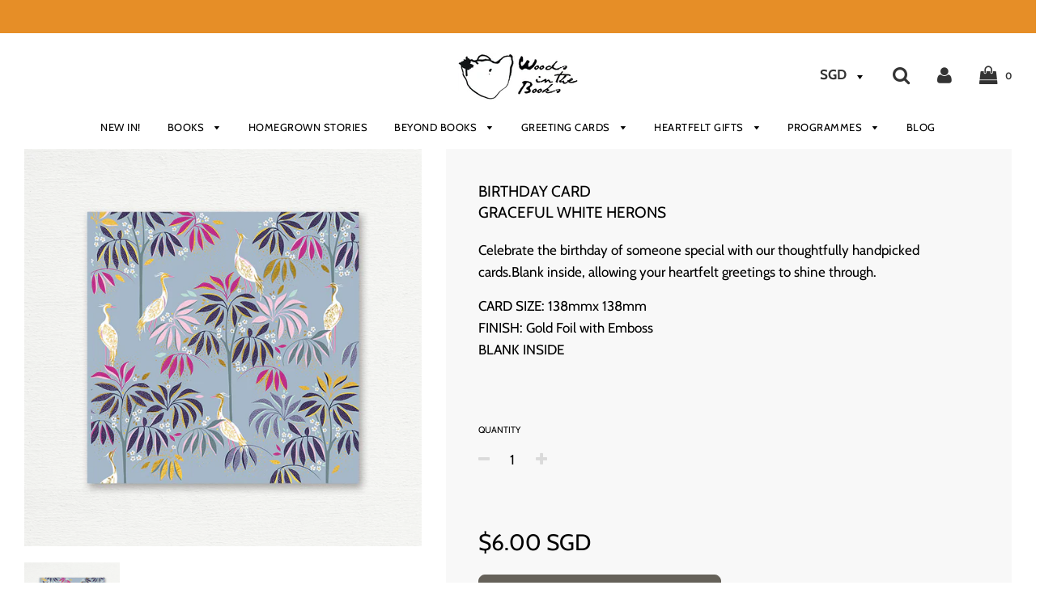

--- FILE ---
content_type: text/html; charset=utf-8
request_url: https://www.woodsinthebooks.sg/collections/birthday/products/birthday-card-graceful-white-herons
body_size: 29017
content:
<!doctype html>
<!--[if IE 8]><html class="no-js lt-ie9" lang="en"> <![endif]-->
<!--[if IE 9 ]><html class="ie9 no-js"> <![endif]-->
<!--[if (gt IE 9)|!(IE)]><!-- <html class="no-js"> <!--<![endif]-->
<head>
<!-- Google Tag Manager -->


 <!-- default to true --><!-- Contain template--><!-- setting name: pluginseo_pageTitleTruncateEnableForProducts-->
    <!-- setting value: true --><!-- pageTitleTemplate: %% product.title %%%% product.selected_variant.title || prepend_not_empty: ' ' %% | Books | Illustrated Picture Books -->
  <!-- pageTitleToParse": BIRTHDAY CARD - Graceful White Herons -->
  <!-- pageTitleTruncateApplicable: true -->

  <!-- pluginseo_pageTitleTemplateApplyToAll: true -->
  <!-- pageTitleTruncateApplicable: true --><!-- Custom page title: Yes --><title>BIRTHDAY CARD  Graceful White Herons | Books | Illustrated Picture Books</title> <!-- default to true --><!-- Contain template--><!-- setting name: pluginseo_metaDescriptionTruncateEnableForProducts-->
    <!-- setting value: true --><!-- metaDescriptionTemplate: %% product.description || strip_newlines || replace: '.,', ',' || strip_html || escape %% -->
  <!-- metaDescriptionToParse": Celebrate the birthday of someone special with our thoughtfully handpicked cards.Blank inside, allowing your heartfelt greetings to shine through. CARD SIZE: 138mmx 138mmFINISH: Gold Foil with EmbossBLANK INSIDE -->
  <!-- metaDescriptionTruncateApplicable: true -->

  <!-- pluginseo_metaDescriptionTemplateApplyToAll: true -->
  <!-- metaDescriptionTruncateApplicable: true --><!-- Yes --><meta name="description" content="Celebrate the birthday of someone special with our thoughtfully handpicked cards.Blank inside, allowing your heartfelt greetings to shine through.CARD SIZE: 138mmx 138mmF" /><script data-desc="seo-breadcrumb-list" type="application/ld+json">
{
  "@context": "http://schema.org",
  "@type": "BreadcrumbList",
  "itemListElement": [{
            "@type": "ListItem",
            "position": 1,
            "item": {
              "@id": "https://www.woodsinthebooks.sg/collections/birthday",
              "name": "Birthday"
            }
          },{
            "@type": "ListItem",
            "position": 2,
            "item": {
              "@id": "https://www.woodsinthebooks.sg/products/birthday-card-graceful-white-herons",
              "name": "BIRTHDAY CARD &lt;br&gt; Graceful White Herons"
            }
          }]
}
</script><script data-desc="seo-organization" type="application/ld+json">
  {
    "@context": "http://schema.org",
    "@type": "Organization",
    "@id": "https://www.woodsinthebooks.sg#organization",
    "name": "Woods in the Books",
    "url": "https://www.woodsinthebooks.sg","logo": {
        "type": "ImageObject",
        "url": "https://www.woodsinthebooks.sg/cdn/shop/t/10/assets/pluginseo_structuredDataLogo_small.png?v=107234101340615265541597910642"
      },
      "image": "https://www.woodsinthebooks.sg/cdn/shop/t/10/assets/pluginseo_structuredDataLogo_small.png?v=107234101340615265541597910642","sameAs": ["https://www.facebook.com/woodsinthebooks","https://www.instagram.com/woodsinthebooks","https://twitter.com/woodsinthebooks"]
  }
</script><script data-desc="seo-product" type="application/ld+json">
      {
        "@context": "http://schema.org/",
        "@type": "Product",
        "@id": "https://www.woodsinthebooks.sg/products/birthday-card-graceful-white-herons#product",
        "name": "BIRTHDAY CARD &lt;br&gt; Graceful White Herons",
        "image": "https://www.woodsinthebooks.sg/cdn/shop/products/SAM120_450x450.jpg?v=1650618825",
        "description": "Celebrate the birthday of someone special with our thoughtfully handpicked cards.Blank inside, allowing your heartfelt greetings to shine through. CARD SIZE: 138mmx 138mmFINISH: Gold Foil with EmbossBLANK INSIDE",
        "mpn": "7626505584814","sku": "SAM120A",
"gtin13": "5035268423525","offers": {
            "@type": "Offer",
            "url": "https://www.woodsinthebooks.sg/products/birthday-card-graceful-white-herons",
            "priceCurrency": "SGD",
            "price": "6.0",
            "availability": "OutOfStock",
            "seller": {
              "@type": "Organization",
              "@id": "https://www.woodsinthebooks.sg#organization"
            }
          }}
    </script><script data-desc="seo-website" type="application/ld+json">
  {
    "@context": "http://schema.org",
    "@type": "WebSite",
    "name": "Woods in the Books",
    "url": "https://www.woodsinthebooks.sg",
    "potentialAction": {
      "@type": "SearchAction",
      "target": "https://www.woodsinthebooks.sg/search?q={search_term_string}",
      "query-input": "required name=search_term_string"
    }
  }
</script><script data-desc="seo-local-business" type="application/ld+json">
    {
      "@context": "http://schema.org",
      "@type": "LocalBusiness",
      "image": "//www.woodsinthebooks.sg/cdn/shop/t/10/assets/pluginseo_structuredDataLogo_small.png?v=107234101340615265541597910642","name": "Woods in the Books","url": "https://www.woodsinthebooks.sg","telephone": "+65 62229980","email": "sayhello@woodsinthebooks.sg","address": {
        "@type": "PostalAddress","streetAddress": "3 Yong Siak Street","addressLocality": "Singapore","addressCountry": "SG","postalCode": "168642"}
    }
  </script><meta name="pluginseo" content="Plug in SEO Plus" data-ptf="s-te_pr" data-mdf="s-te_pr-tr" />

<script>(function(w,d,s,l,i){w[l]=w[l]||[];w[l].push({'gtm.start':
new Date().getTime(),event:'gtm.js'});var f=d.getElementsByTagName(s)[0],
j=d.createElement(s),dl=l!='dataLayer'?'&l='+l:'';j.async=true;j.src=
'https://www.googletagmanager.com/gtm.js?id='+i+dl;f.parentNode.insertBefore(j,f);
})(window,document,'script','dataLayer','GTM-PXT42H2');</script>
<!-- End Google Tag Manager -->
  <!-- Basic page needs ================================================== -->
  <meta charset="utf-8">
  <meta http-equiv="X-UA-Compatible" content="IE=edge">

	
	  <link rel="shortcut icon" href="//www.woodsinthebooks.sg/cdn/shop/files/witbfav400_9925aca1-a28d-4f16-87f9-77cdb45dc1c6_32x32.png?v=1613674270" type="image/png">
	

  <!-- Title and description ================================================== -->
 
 

  <!-- Helpers ================================================== -->
<!-- /snippets/social-meta-tags.liquid -->


  <meta property="og:type" content="product">
  <meta property="og:title" content="BIRTHDAY CARD  Graceful White Herons">
  
    <meta property="og:image" content="http://www.woodsinthebooks.sg/cdn/shop/products/SAM120_grande.jpg?v=1650618825">
    <meta property="og:image:secure_url" content="https://www.woodsinthebooks.sg/cdn/shop/products/SAM120_grande.jpg?v=1650618825">
  
  <meta property="og:description" content="Celebrate the birthday of someone special with our thoughtfully handpicked cards.Blank inside, allowing your heartfelt greetings to shine through.
CARD SIZE: 138mmx 138mmFINISH: Gold Foil with EmbossBLANK INSIDE
">
  <meta property="og:price:amount" content="6.00">
  <meta property="og:price:currency" content="SGD">

<meta property="og:url" content="https://www.woodsinthebooks.sg/products/birthday-card-graceful-white-herons">
<meta property="og:site_name" content="Woods in the Books">


  <meta property="og:image" content="http://www.woodsinthebooks.sg/cdn/shop/files/WITB_logo1200x630_1200x1200.png?v=1613687343">
  <meta property="og:image:secure_url" content="https://www.woodsinthebooks.sg/cdn/shop/files/WITB_logo1200x630_1200x1200.png?v=1613687343">





  <meta name="twitter:card" content="summary">


  <meta name="twitter:title" content="BIRTHDAY CARD  Graceful White Herons">
  <meta name="twitter:description" content="Celebrate the birthday of someone special with our thoughtfully handpicked cards.Blank inside, allowing your heartfelt greetings to shine through.
CARD SIZE: 138mmx 138mmFINISH: Gold Foil with EmbossB">
  <meta name="twitter:image" content="https://www.woodsinthebooks.sg/cdn/shop/products/SAM120_grande.jpg?v=1650618825">
  <meta name="twitter:image:width" content="600">
  <meta name="twitter:image:height" content="600">



  <link rel="canonical" href="https://www.woodsinthebooks.sg/products/birthday-card-graceful-white-herons">
  
	<meta name="viewport" content="width=device-width, initial-scale=1, maximum-scale=1, user-scalable=0"/>
  
  <meta name="theme-color" content="#000000">

  <!-- CSS ================================================== -->
  <link href="//www.woodsinthebooks.sg/cdn/shop/t/10/assets/plugins.css?v=26077093218786017751767175603" rel="stylesheet" type="text/css" media="all" />
  <link href="//www.woodsinthebooks.sg/cdn/shop/t/10/assets/timber.scss.css?v=93222610162063343581765526570" rel="stylesheet" type="text/css" media="all" />

  



  <!-- Header hook for plugins ================================================== -->
  <script>window.performance && window.performance.mark && window.performance.mark('shopify.content_for_header.start');</script><meta id="shopify-digital-wallet" name="shopify-digital-wallet" content="/29505102/digital_wallets/dialog">
<meta name="shopify-checkout-api-token" content="9ff169d52cceef2c56123da3edf37d34">
<meta id="in-context-paypal-metadata" data-shop-id="29505102" data-venmo-supported="false" data-environment="production" data-locale="en_US" data-paypal-v4="true" data-currency="SGD">
<link rel="alternate" type="application/json+oembed" href="https://www.woodsinthebooks.sg/products/birthday-card-graceful-white-herons.oembed">
<script async="async" src="/checkouts/internal/preloads.js?locale=en-SG"></script>
<link rel="preconnect" href="https://shop.app" crossorigin="anonymous">
<script async="async" src="https://shop.app/checkouts/internal/preloads.js?locale=en-SG&shop_id=29505102" crossorigin="anonymous"></script>
<script id="apple-pay-shop-capabilities" type="application/json">{"shopId":29505102,"countryCode":"SG","currencyCode":"SGD","merchantCapabilities":["supports3DS"],"merchantId":"gid:\/\/shopify\/Shop\/29505102","merchantName":"Woods in the Books","requiredBillingContactFields":["postalAddress","email","phone"],"requiredShippingContactFields":["postalAddress","email","phone"],"shippingType":"shipping","supportedNetworks":["visa","masterCard","amex"],"total":{"type":"pending","label":"Woods in the Books","amount":"1.00"},"shopifyPaymentsEnabled":true,"supportsSubscriptions":true}</script>
<script id="shopify-features" type="application/json">{"accessToken":"9ff169d52cceef2c56123da3edf37d34","betas":["rich-media-storefront-analytics"],"domain":"www.woodsinthebooks.sg","predictiveSearch":true,"shopId":29505102,"locale":"en"}</script>
<script>var Shopify = Shopify || {};
Shopify.shop = "woods-in-the-books.myshopify.com";
Shopify.locale = "en";
Shopify.currency = {"active":"SGD","rate":"1.0"};
Shopify.country = "SG";
Shopify.theme = {"name":"Flow","id":74141663280,"schema_name":"Flow","schema_version":"14.2.1","theme_store_id":801,"role":"main"};
Shopify.theme.handle = "null";
Shopify.theme.style = {"id":null,"handle":null};
Shopify.cdnHost = "www.woodsinthebooks.sg/cdn";
Shopify.routes = Shopify.routes || {};
Shopify.routes.root = "/";</script>
<script type="module">!function(o){(o.Shopify=o.Shopify||{}).modules=!0}(window);</script>
<script>!function(o){function n(){var o=[];function n(){o.push(Array.prototype.slice.apply(arguments))}return n.q=o,n}var t=o.Shopify=o.Shopify||{};t.loadFeatures=n(),t.autoloadFeatures=n()}(window);</script>
<script>
  window.ShopifyPay = window.ShopifyPay || {};
  window.ShopifyPay.apiHost = "shop.app\/pay";
  window.ShopifyPay.redirectState = null;
</script>
<script id="shop-js-analytics" type="application/json">{"pageType":"product"}</script>
<script defer="defer" async type="module" src="//www.woodsinthebooks.sg/cdn/shopifycloud/shop-js/modules/v2/client.init-shop-cart-sync_BdyHc3Nr.en.esm.js"></script>
<script defer="defer" async type="module" src="//www.woodsinthebooks.sg/cdn/shopifycloud/shop-js/modules/v2/chunk.common_Daul8nwZ.esm.js"></script>
<script type="module">
  await import("//www.woodsinthebooks.sg/cdn/shopifycloud/shop-js/modules/v2/client.init-shop-cart-sync_BdyHc3Nr.en.esm.js");
await import("//www.woodsinthebooks.sg/cdn/shopifycloud/shop-js/modules/v2/chunk.common_Daul8nwZ.esm.js");

  window.Shopify.SignInWithShop?.initShopCartSync?.({"fedCMEnabled":true,"windoidEnabled":true});

</script>
<script>
  window.Shopify = window.Shopify || {};
  if (!window.Shopify.featureAssets) window.Shopify.featureAssets = {};
  window.Shopify.featureAssets['shop-js'] = {"shop-cart-sync":["modules/v2/client.shop-cart-sync_QYOiDySF.en.esm.js","modules/v2/chunk.common_Daul8nwZ.esm.js"],"init-fed-cm":["modules/v2/client.init-fed-cm_DchLp9rc.en.esm.js","modules/v2/chunk.common_Daul8nwZ.esm.js"],"shop-button":["modules/v2/client.shop-button_OV7bAJc5.en.esm.js","modules/v2/chunk.common_Daul8nwZ.esm.js"],"init-windoid":["modules/v2/client.init-windoid_DwxFKQ8e.en.esm.js","modules/v2/chunk.common_Daul8nwZ.esm.js"],"shop-cash-offers":["modules/v2/client.shop-cash-offers_DWtL6Bq3.en.esm.js","modules/v2/chunk.common_Daul8nwZ.esm.js","modules/v2/chunk.modal_CQq8HTM6.esm.js"],"shop-toast-manager":["modules/v2/client.shop-toast-manager_CX9r1SjA.en.esm.js","modules/v2/chunk.common_Daul8nwZ.esm.js"],"init-shop-email-lookup-coordinator":["modules/v2/client.init-shop-email-lookup-coordinator_UhKnw74l.en.esm.js","modules/v2/chunk.common_Daul8nwZ.esm.js"],"pay-button":["modules/v2/client.pay-button_DzxNnLDY.en.esm.js","modules/v2/chunk.common_Daul8nwZ.esm.js"],"avatar":["modules/v2/client.avatar_BTnouDA3.en.esm.js"],"init-shop-cart-sync":["modules/v2/client.init-shop-cart-sync_BdyHc3Nr.en.esm.js","modules/v2/chunk.common_Daul8nwZ.esm.js"],"shop-login-button":["modules/v2/client.shop-login-button_D8B466_1.en.esm.js","modules/v2/chunk.common_Daul8nwZ.esm.js","modules/v2/chunk.modal_CQq8HTM6.esm.js"],"init-customer-accounts-sign-up":["modules/v2/client.init-customer-accounts-sign-up_C8fpPm4i.en.esm.js","modules/v2/client.shop-login-button_D8B466_1.en.esm.js","modules/v2/chunk.common_Daul8nwZ.esm.js","modules/v2/chunk.modal_CQq8HTM6.esm.js"],"init-shop-for-new-customer-accounts":["modules/v2/client.init-shop-for-new-customer-accounts_CVTO0Ztu.en.esm.js","modules/v2/client.shop-login-button_D8B466_1.en.esm.js","modules/v2/chunk.common_Daul8nwZ.esm.js","modules/v2/chunk.modal_CQq8HTM6.esm.js"],"init-customer-accounts":["modules/v2/client.init-customer-accounts_dRgKMfrE.en.esm.js","modules/v2/client.shop-login-button_D8B466_1.en.esm.js","modules/v2/chunk.common_Daul8nwZ.esm.js","modules/v2/chunk.modal_CQq8HTM6.esm.js"],"shop-follow-button":["modules/v2/client.shop-follow-button_CkZpjEct.en.esm.js","modules/v2/chunk.common_Daul8nwZ.esm.js","modules/v2/chunk.modal_CQq8HTM6.esm.js"],"lead-capture":["modules/v2/client.lead-capture_BntHBhfp.en.esm.js","modules/v2/chunk.common_Daul8nwZ.esm.js","modules/v2/chunk.modal_CQq8HTM6.esm.js"],"checkout-modal":["modules/v2/client.checkout-modal_CfxcYbTm.en.esm.js","modules/v2/chunk.common_Daul8nwZ.esm.js","modules/v2/chunk.modal_CQq8HTM6.esm.js"],"shop-login":["modules/v2/client.shop-login_Da4GZ2H6.en.esm.js","modules/v2/chunk.common_Daul8nwZ.esm.js","modules/v2/chunk.modal_CQq8HTM6.esm.js"],"payment-terms":["modules/v2/client.payment-terms_MV4M3zvL.en.esm.js","modules/v2/chunk.common_Daul8nwZ.esm.js","modules/v2/chunk.modal_CQq8HTM6.esm.js"]};
</script>
<script id="__st">var __st={"a":29505102,"offset":28800,"reqid":"ef195c09-6079-491a-85cc-e6f4cef8eafd-1768997755","pageurl":"www.woodsinthebooks.sg\/collections\/birthday\/products\/birthday-card-graceful-white-herons","u":"7b7eb6c8536c","p":"product","rtyp":"product","rid":7626505584814};</script>
<script>window.ShopifyPaypalV4VisibilityTracking = true;</script>
<script id="captcha-bootstrap">!function(){'use strict';const t='contact',e='account',n='new_comment',o=[[t,t],['blogs',n],['comments',n],[t,'customer']],c=[[e,'customer_login'],[e,'guest_login'],[e,'recover_customer_password'],[e,'create_customer']],r=t=>t.map((([t,e])=>`form[action*='/${t}']:not([data-nocaptcha='true']) input[name='form_type'][value='${e}']`)).join(','),a=t=>()=>t?[...document.querySelectorAll(t)].map((t=>t.form)):[];function s(){const t=[...o],e=r(t);return a(e)}const i='password',u='form_key',d=['recaptcha-v3-token','g-recaptcha-response','h-captcha-response',i],f=()=>{try{return window.sessionStorage}catch{return}},m='__shopify_v',_=t=>t.elements[u];function p(t,e,n=!1){try{const o=window.sessionStorage,c=JSON.parse(o.getItem(e)),{data:r}=function(t){const{data:e,action:n}=t;return t[m]||n?{data:e,action:n}:{data:t,action:n}}(c);for(const[e,n]of Object.entries(r))t.elements[e]&&(t.elements[e].value=n);n&&o.removeItem(e)}catch(o){console.error('form repopulation failed',{error:o})}}const l='form_type',E='cptcha';function T(t){t.dataset[E]=!0}const w=window,h=w.document,L='Shopify',v='ce_forms',y='captcha';let A=!1;((t,e)=>{const n=(g='f06e6c50-85a8-45c8-87d0-21a2b65856fe',I='https://cdn.shopify.com/shopifycloud/storefront-forms-hcaptcha/ce_storefront_forms_captcha_hcaptcha.v1.5.2.iife.js',D={infoText:'Protected by hCaptcha',privacyText:'Privacy',termsText:'Terms'},(t,e,n)=>{const o=w[L][v],c=o.bindForm;if(c)return c(t,g,e,D).then(n);var r;o.q.push([[t,g,e,D],n]),r=I,A||(h.body.append(Object.assign(h.createElement('script'),{id:'captcha-provider',async:!0,src:r})),A=!0)});var g,I,D;w[L]=w[L]||{},w[L][v]=w[L][v]||{},w[L][v].q=[],w[L][y]=w[L][y]||{},w[L][y].protect=function(t,e){n(t,void 0,e),T(t)},Object.freeze(w[L][y]),function(t,e,n,w,h,L){const[v,y,A,g]=function(t,e,n){const i=e?o:[],u=t?c:[],d=[...i,...u],f=r(d),m=r(i),_=r(d.filter((([t,e])=>n.includes(e))));return[a(f),a(m),a(_),s()]}(w,h,L),I=t=>{const e=t.target;return e instanceof HTMLFormElement?e:e&&e.form},D=t=>v().includes(t);t.addEventListener('submit',(t=>{const e=I(t);if(!e)return;const n=D(e)&&!e.dataset.hcaptchaBound&&!e.dataset.recaptchaBound,o=_(e),c=g().includes(e)&&(!o||!o.value);(n||c)&&t.preventDefault(),c&&!n&&(function(t){try{if(!f())return;!function(t){const e=f();if(!e)return;const n=_(t);if(!n)return;const o=n.value;o&&e.removeItem(o)}(t);const e=Array.from(Array(32),(()=>Math.random().toString(36)[2])).join('');!function(t,e){_(t)||t.append(Object.assign(document.createElement('input'),{type:'hidden',name:u})),t.elements[u].value=e}(t,e),function(t,e){const n=f();if(!n)return;const o=[...t.querySelectorAll(`input[type='${i}']`)].map((({name:t})=>t)),c=[...d,...o],r={};for(const[a,s]of new FormData(t).entries())c.includes(a)||(r[a]=s);n.setItem(e,JSON.stringify({[m]:1,action:t.action,data:r}))}(t,e)}catch(e){console.error('failed to persist form',e)}}(e),e.submit())}));const S=(t,e)=>{t&&!t.dataset[E]&&(n(t,e.some((e=>e===t))),T(t))};for(const o of['focusin','change'])t.addEventListener(o,(t=>{const e=I(t);D(e)&&S(e,y())}));const B=e.get('form_key'),M=e.get(l),P=B&&M;t.addEventListener('DOMContentLoaded',(()=>{const t=y();if(P)for(const e of t)e.elements[l].value===M&&p(e,B);[...new Set([...A(),...v().filter((t=>'true'===t.dataset.shopifyCaptcha))])].forEach((e=>S(e,t)))}))}(h,new URLSearchParams(w.location.search),n,t,e,['guest_login'])})(!0,!0)}();</script>
<script integrity="sha256-4kQ18oKyAcykRKYeNunJcIwy7WH5gtpwJnB7kiuLZ1E=" data-source-attribution="shopify.loadfeatures" defer="defer" src="//www.woodsinthebooks.sg/cdn/shopifycloud/storefront/assets/storefront/load_feature-a0a9edcb.js" crossorigin="anonymous"></script>
<script crossorigin="anonymous" defer="defer" src="//www.woodsinthebooks.sg/cdn/shopifycloud/storefront/assets/shopify_pay/storefront-65b4c6d7.js?v=20250812"></script>
<script data-source-attribution="shopify.dynamic_checkout.dynamic.init">var Shopify=Shopify||{};Shopify.PaymentButton=Shopify.PaymentButton||{isStorefrontPortableWallets:!0,init:function(){window.Shopify.PaymentButton.init=function(){};var t=document.createElement("script");t.src="https://www.woodsinthebooks.sg/cdn/shopifycloud/portable-wallets/latest/portable-wallets.en.js",t.type="module",document.head.appendChild(t)}};
</script>
<script data-source-attribution="shopify.dynamic_checkout.buyer_consent">
  function portableWalletsHideBuyerConsent(e){var t=document.getElementById("shopify-buyer-consent"),n=document.getElementById("shopify-subscription-policy-button");t&&n&&(t.classList.add("hidden"),t.setAttribute("aria-hidden","true"),n.removeEventListener("click",e))}function portableWalletsShowBuyerConsent(e){var t=document.getElementById("shopify-buyer-consent"),n=document.getElementById("shopify-subscription-policy-button");t&&n&&(t.classList.remove("hidden"),t.removeAttribute("aria-hidden"),n.addEventListener("click",e))}window.Shopify?.PaymentButton&&(window.Shopify.PaymentButton.hideBuyerConsent=portableWalletsHideBuyerConsent,window.Shopify.PaymentButton.showBuyerConsent=portableWalletsShowBuyerConsent);
</script>
<script data-source-attribution="shopify.dynamic_checkout.cart.bootstrap">document.addEventListener("DOMContentLoaded",(function(){function t(){return document.querySelector("shopify-accelerated-checkout-cart, shopify-accelerated-checkout")}if(t())Shopify.PaymentButton.init();else{new MutationObserver((function(e,n){t()&&(Shopify.PaymentButton.init(),n.disconnect())})).observe(document.body,{childList:!0,subtree:!0})}}));
</script>
<link id="shopify-accelerated-checkout-styles" rel="stylesheet" media="screen" href="https://www.woodsinthebooks.sg/cdn/shopifycloud/portable-wallets/latest/accelerated-checkout-backwards-compat.css" crossorigin="anonymous">
<style id="shopify-accelerated-checkout-cart">
        #shopify-buyer-consent {
  margin-top: 1em;
  display: inline-block;
  width: 100%;
}

#shopify-buyer-consent.hidden {
  display: none;
}

#shopify-subscription-policy-button {
  background: none;
  border: none;
  padding: 0;
  text-decoration: underline;
  font-size: inherit;
  cursor: pointer;
}

#shopify-subscription-policy-button::before {
  box-shadow: none;
}

      </style>

<script>window.performance && window.performance.mark && window.performance.mark('shopify.content_for_header.end');</script>
  <!-- /snippets/oldIE-js.liquid -->


<!--[if lt IE 9]>
<script src="//cdnjs.cloudflare.com/ajax/libs/html5shiv/3.7.2/html5shiv.min.js" type="text/javascript"></script>
<script src="//www.woodsinthebooks.sg/cdn/shop/t/10/assets/respond.min.js?v=52248677837542619231561622825" type="text/javascript"></script>
<link href="//www.woodsinthebooks.sg/cdn/shop/t/10/assets/respond-proxy.html" id="respond-proxy" rel="respond-proxy" />
<link href="//www.woodsinthebooks.sg/search?q=878c708e0fd700ab1b7c3758fa3acc55" id="respond-redirect" rel="respond-redirect" />
<script src="//www.woodsinthebooks.sg/search?q=878c708e0fd700ab1b7c3758fa3acc55" type="text/javascript"></script>
<![endif]-->



  <script src="//www.woodsinthebooks.sg/cdn/shop/t/10/assets/jquery-3.3.1.min.js?v=23846495244194134081561622824" type="text/javascript"></script>
  <script src="//www.woodsinthebooks.sg/cdn/shop/t/10/assets/modernizr.min.js?v=137617515274177302221561622825" type="text/javascript"></script>

  
   
  <script src="//ajax.googleapis.com/ajax/libs/jquery/2.2.3/jquery.min.js" type="text/javascript"></script>

<link href="https://monorail-edge.shopifysvc.com" rel="dns-prefetch">
<script>(function(){if ("sendBeacon" in navigator && "performance" in window) {try {var session_token_from_headers = performance.getEntriesByType('navigation')[0].serverTiming.find(x => x.name == '_s').description;} catch {var session_token_from_headers = undefined;}var session_cookie_matches = document.cookie.match(/_shopify_s=([^;]*)/);var session_token_from_cookie = session_cookie_matches && session_cookie_matches.length === 2 ? session_cookie_matches[1] : "";var session_token = session_token_from_headers || session_token_from_cookie || "";function handle_abandonment_event(e) {var entries = performance.getEntries().filter(function(entry) {return /monorail-edge.shopifysvc.com/.test(entry.name);});if (!window.abandonment_tracked && entries.length === 0) {window.abandonment_tracked = true;var currentMs = Date.now();var navigation_start = performance.timing.navigationStart;var payload = {shop_id: 29505102,url: window.location.href,navigation_start,duration: currentMs - navigation_start,session_token,page_type: "product"};window.navigator.sendBeacon("https://monorail-edge.shopifysvc.com/v1/produce", JSON.stringify({schema_id: "online_store_buyer_site_abandonment/1.1",payload: payload,metadata: {event_created_at_ms: currentMs,event_sent_at_ms: currentMs}}));}}window.addEventListener('pagehide', handle_abandonment_event);}}());</script>
<script id="web-pixels-manager-setup">(function e(e,d,r,n,o){if(void 0===o&&(o={}),!Boolean(null===(a=null===(i=window.Shopify)||void 0===i?void 0:i.analytics)||void 0===a?void 0:a.replayQueue)){var i,a;window.Shopify=window.Shopify||{};var t=window.Shopify;t.analytics=t.analytics||{};var s=t.analytics;s.replayQueue=[],s.publish=function(e,d,r){return s.replayQueue.push([e,d,r]),!0};try{self.performance.mark("wpm:start")}catch(e){}var l=function(){var e={modern:/Edge?\/(1{2}[4-9]|1[2-9]\d|[2-9]\d{2}|\d{4,})\.\d+(\.\d+|)|Firefox\/(1{2}[4-9]|1[2-9]\d|[2-9]\d{2}|\d{4,})\.\d+(\.\d+|)|Chrom(ium|e)\/(9{2}|\d{3,})\.\d+(\.\d+|)|(Maci|X1{2}).+ Version\/(15\.\d+|(1[6-9]|[2-9]\d|\d{3,})\.\d+)([,.]\d+|)( \(\w+\)|)( Mobile\/\w+|) Safari\/|Chrome.+OPR\/(9{2}|\d{3,})\.\d+\.\d+|(CPU[ +]OS|iPhone[ +]OS|CPU[ +]iPhone|CPU IPhone OS|CPU iPad OS)[ +]+(15[._]\d+|(1[6-9]|[2-9]\d|\d{3,})[._]\d+)([._]\d+|)|Android:?[ /-](13[3-9]|1[4-9]\d|[2-9]\d{2}|\d{4,})(\.\d+|)(\.\d+|)|Android.+Firefox\/(13[5-9]|1[4-9]\d|[2-9]\d{2}|\d{4,})\.\d+(\.\d+|)|Android.+Chrom(ium|e)\/(13[3-9]|1[4-9]\d|[2-9]\d{2}|\d{4,})\.\d+(\.\d+|)|SamsungBrowser\/([2-9]\d|\d{3,})\.\d+/,legacy:/Edge?\/(1[6-9]|[2-9]\d|\d{3,})\.\d+(\.\d+|)|Firefox\/(5[4-9]|[6-9]\d|\d{3,})\.\d+(\.\d+|)|Chrom(ium|e)\/(5[1-9]|[6-9]\d|\d{3,})\.\d+(\.\d+|)([\d.]+$|.*Safari\/(?![\d.]+ Edge\/[\d.]+$))|(Maci|X1{2}).+ Version\/(10\.\d+|(1[1-9]|[2-9]\d|\d{3,})\.\d+)([,.]\d+|)( \(\w+\)|)( Mobile\/\w+|) Safari\/|Chrome.+OPR\/(3[89]|[4-9]\d|\d{3,})\.\d+\.\d+|(CPU[ +]OS|iPhone[ +]OS|CPU[ +]iPhone|CPU IPhone OS|CPU iPad OS)[ +]+(10[._]\d+|(1[1-9]|[2-9]\d|\d{3,})[._]\d+)([._]\d+|)|Android:?[ /-](13[3-9]|1[4-9]\d|[2-9]\d{2}|\d{4,})(\.\d+|)(\.\d+|)|Mobile Safari.+OPR\/([89]\d|\d{3,})\.\d+\.\d+|Android.+Firefox\/(13[5-9]|1[4-9]\d|[2-9]\d{2}|\d{4,})\.\d+(\.\d+|)|Android.+Chrom(ium|e)\/(13[3-9]|1[4-9]\d|[2-9]\d{2}|\d{4,})\.\d+(\.\d+|)|Android.+(UC? ?Browser|UCWEB|U3)[ /]?(15\.([5-9]|\d{2,})|(1[6-9]|[2-9]\d|\d{3,})\.\d+)\.\d+|SamsungBrowser\/(5\.\d+|([6-9]|\d{2,})\.\d+)|Android.+MQ{2}Browser\/(14(\.(9|\d{2,})|)|(1[5-9]|[2-9]\d|\d{3,})(\.\d+|))(\.\d+|)|K[Aa][Ii]OS\/(3\.\d+|([4-9]|\d{2,})\.\d+)(\.\d+|)/},d=e.modern,r=e.legacy,n=navigator.userAgent;return n.match(d)?"modern":n.match(r)?"legacy":"unknown"}(),u="modern"===l?"modern":"legacy",c=(null!=n?n:{modern:"",legacy:""})[u],f=function(e){return[e.baseUrl,"/wpm","/b",e.hashVersion,"modern"===e.buildTarget?"m":"l",".js"].join("")}({baseUrl:d,hashVersion:r,buildTarget:u}),m=function(e){var d=e.version,r=e.bundleTarget,n=e.surface,o=e.pageUrl,i=e.monorailEndpoint;return{emit:function(e){var a=e.status,t=e.errorMsg,s=(new Date).getTime(),l=JSON.stringify({metadata:{event_sent_at_ms:s},events:[{schema_id:"web_pixels_manager_load/3.1",payload:{version:d,bundle_target:r,page_url:o,status:a,surface:n,error_msg:t},metadata:{event_created_at_ms:s}}]});if(!i)return console&&console.warn&&console.warn("[Web Pixels Manager] No Monorail endpoint provided, skipping logging."),!1;try{return self.navigator.sendBeacon.bind(self.navigator)(i,l)}catch(e){}var u=new XMLHttpRequest;try{return u.open("POST",i,!0),u.setRequestHeader("Content-Type","text/plain"),u.send(l),!0}catch(e){return console&&console.warn&&console.warn("[Web Pixels Manager] Got an unhandled error while logging to Monorail."),!1}}}}({version:r,bundleTarget:l,surface:e.surface,pageUrl:self.location.href,monorailEndpoint:e.monorailEndpoint});try{o.browserTarget=l,function(e){var d=e.src,r=e.async,n=void 0===r||r,o=e.onload,i=e.onerror,a=e.sri,t=e.scriptDataAttributes,s=void 0===t?{}:t,l=document.createElement("script"),u=document.querySelector("head"),c=document.querySelector("body");if(l.async=n,l.src=d,a&&(l.integrity=a,l.crossOrigin="anonymous"),s)for(var f in s)if(Object.prototype.hasOwnProperty.call(s,f))try{l.dataset[f]=s[f]}catch(e){}if(o&&l.addEventListener("load",o),i&&l.addEventListener("error",i),u)u.appendChild(l);else{if(!c)throw new Error("Did not find a head or body element to append the script");c.appendChild(l)}}({src:f,async:!0,onload:function(){if(!function(){var e,d;return Boolean(null===(d=null===(e=window.Shopify)||void 0===e?void 0:e.analytics)||void 0===d?void 0:d.initialized)}()){var d=window.webPixelsManager.init(e)||void 0;if(d){var r=window.Shopify.analytics;r.replayQueue.forEach((function(e){var r=e[0],n=e[1],o=e[2];d.publishCustomEvent(r,n,o)})),r.replayQueue=[],r.publish=d.publishCustomEvent,r.visitor=d.visitor,r.initialized=!0}}},onerror:function(){return m.emit({status:"failed",errorMsg:"".concat(f," has failed to load")})},sri:function(e){var d=/^sha384-[A-Za-z0-9+/=]+$/;return"string"==typeof e&&d.test(e)}(c)?c:"",scriptDataAttributes:o}),m.emit({status:"loading"})}catch(e){m.emit({status:"failed",errorMsg:(null==e?void 0:e.message)||"Unknown error"})}}})({shopId: 29505102,storefrontBaseUrl: "https://www.woodsinthebooks.sg",extensionsBaseUrl: "https://extensions.shopifycdn.com/cdn/shopifycloud/web-pixels-manager",monorailEndpoint: "https://monorail-edge.shopifysvc.com/unstable/produce_batch",surface: "storefront-renderer",enabledBetaFlags: ["2dca8a86"],webPixelsConfigList: [{"id":"171344046","configuration":"{\"pixel_id\":\"330433758050460\",\"pixel_type\":\"facebook_pixel\",\"metaapp_system_user_token\":\"-\"}","eventPayloadVersion":"v1","runtimeContext":"OPEN","scriptVersion":"ca16bc87fe92b6042fbaa3acc2fbdaa6","type":"APP","apiClientId":2329312,"privacyPurposes":["ANALYTICS","MARKETING","SALE_OF_DATA"],"dataSharingAdjustments":{"protectedCustomerApprovalScopes":["read_customer_address","read_customer_email","read_customer_name","read_customer_personal_data","read_customer_phone"]}},{"id":"104726702","eventPayloadVersion":"v1","runtimeContext":"LAX","scriptVersion":"1","type":"CUSTOM","privacyPurposes":["ANALYTICS"],"name":"Google Analytics tag (migrated)"},{"id":"shopify-app-pixel","configuration":"{}","eventPayloadVersion":"v1","runtimeContext":"STRICT","scriptVersion":"0450","apiClientId":"shopify-pixel","type":"APP","privacyPurposes":["ANALYTICS","MARKETING"]},{"id":"shopify-custom-pixel","eventPayloadVersion":"v1","runtimeContext":"LAX","scriptVersion":"0450","apiClientId":"shopify-pixel","type":"CUSTOM","privacyPurposes":["ANALYTICS","MARKETING"]}],isMerchantRequest: false,initData: {"shop":{"name":"Woods in the Books","paymentSettings":{"currencyCode":"SGD"},"myshopifyDomain":"woods-in-the-books.myshopify.com","countryCode":"SG","storefrontUrl":"https:\/\/www.woodsinthebooks.sg"},"customer":null,"cart":null,"checkout":null,"productVariants":[{"price":{"amount":6.0,"currencyCode":"SGD"},"product":{"title":"BIRTHDAY CARD \u003cbr\u003e Graceful White Herons","vendor":"Woods in the Books","id":"7626505584814","untranslatedTitle":"BIRTHDAY CARD \u003cbr\u003e Graceful White Herons","url":"\/products\/birthday-card-graceful-white-herons","type":"Cards"},"id":"42731512234158","image":{"src":"\/\/www.woodsinthebooks.sg\/cdn\/shop\/products\/SAM120.jpg?v=1650618825"},"sku":"SAM120A","title":"Default Title","untranslatedTitle":"Default Title"}],"purchasingCompany":null},},"https://www.woodsinthebooks.sg/cdn","fcfee988w5aeb613cpc8e4bc33m6693e112",{"modern":"","legacy":""},{"shopId":"29505102","storefrontBaseUrl":"https:\/\/www.woodsinthebooks.sg","extensionBaseUrl":"https:\/\/extensions.shopifycdn.com\/cdn\/shopifycloud\/web-pixels-manager","surface":"storefront-renderer","enabledBetaFlags":"[\"2dca8a86\"]","isMerchantRequest":"false","hashVersion":"fcfee988w5aeb613cpc8e4bc33m6693e112","publish":"custom","events":"[[\"page_viewed\",{}],[\"product_viewed\",{\"productVariant\":{\"price\":{\"amount\":6.0,\"currencyCode\":\"SGD\"},\"product\":{\"title\":\"BIRTHDAY CARD \u003cbr\u003e Graceful White Herons\",\"vendor\":\"Woods in the Books\",\"id\":\"7626505584814\",\"untranslatedTitle\":\"BIRTHDAY CARD \u003cbr\u003e Graceful White Herons\",\"url\":\"\/products\/birthday-card-graceful-white-herons\",\"type\":\"Cards\"},\"id\":\"42731512234158\",\"image\":{\"src\":\"\/\/www.woodsinthebooks.sg\/cdn\/shop\/products\/SAM120.jpg?v=1650618825\"},\"sku\":\"SAM120A\",\"title\":\"Default Title\",\"untranslatedTitle\":\"Default Title\"}}]]"});</script><script>
  window.ShopifyAnalytics = window.ShopifyAnalytics || {};
  window.ShopifyAnalytics.meta = window.ShopifyAnalytics.meta || {};
  window.ShopifyAnalytics.meta.currency = 'SGD';
  var meta = {"product":{"id":7626505584814,"gid":"gid:\/\/shopify\/Product\/7626505584814","vendor":"Woods in the Books","type":"Cards","handle":"birthday-card-graceful-white-herons","variants":[{"id":42731512234158,"price":600,"name":"BIRTHDAY CARD \u003cbr\u003e Graceful White Herons","public_title":null,"sku":"SAM120A"}],"remote":false},"page":{"pageType":"product","resourceType":"product","resourceId":7626505584814,"requestId":"ef195c09-6079-491a-85cc-e6f4cef8eafd-1768997755"}};
  for (var attr in meta) {
    window.ShopifyAnalytics.meta[attr] = meta[attr];
  }
</script>
<script class="analytics">
  (function () {
    var customDocumentWrite = function(content) {
      var jquery = null;

      if (window.jQuery) {
        jquery = window.jQuery;
      } else if (window.Checkout && window.Checkout.$) {
        jquery = window.Checkout.$;
      }

      if (jquery) {
        jquery('body').append(content);
      }
    };

    var hasLoggedConversion = function(token) {
      if (token) {
        return document.cookie.indexOf('loggedConversion=' + token) !== -1;
      }
      return false;
    }

    var setCookieIfConversion = function(token) {
      if (token) {
        var twoMonthsFromNow = new Date(Date.now());
        twoMonthsFromNow.setMonth(twoMonthsFromNow.getMonth() + 2);

        document.cookie = 'loggedConversion=' + token + '; expires=' + twoMonthsFromNow;
      }
    }

    var trekkie = window.ShopifyAnalytics.lib = window.trekkie = window.trekkie || [];
    if (trekkie.integrations) {
      return;
    }
    trekkie.methods = [
      'identify',
      'page',
      'ready',
      'track',
      'trackForm',
      'trackLink'
    ];
    trekkie.factory = function(method) {
      return function() {
        var args = Array.prototype.slice.call(arguments);
        args.unshift(method);
        trekkie.push(args);
        return trekkie;
      };
    };
    for (var i = 0; i < trekkie.methods.length; i++) {
      var key = trekkie.methods[i];
      trekkie[key] = trekkie.factory(key);
    }
    trekkie.load = function(config) {
      trekkie.config = config || {};
      trekkie.config.initialDocumentCookie = document.cookie;
      var first = document.getElementsByTagName('script')[0];
      var script = document.createElement('script');
      script.type = 'text/javascript';
      script.onerror = function(e) {
        var scriptFallback = document.createElement('script');
        scriptFallback.type = 'text/javascript';
        scriptFallback.onerror = function(error) {
                var Monorail = {
      produce: function produce(monorailDomain, schemaId, payload) {
        var currentMs = new Date().getTime();
        var event = {
          schema_id: schemaId,
          payload: payload,
          metadata: {
            event_created_at_ms: currentMs,
            event_sent_at_ms: currentMs
          }
        };
        return Monorail.sendRequest("https://" + monorailDomain + "/v1/produce", JSON.stringify(event));
      },
      sendRequest: function sendRequest(endpointUrl, payload) {
        // Try the sendBeacon API
        if (window && window.navigator && typeof window.navigator.sendBeacon === 'function' && typeof window.Blob === 'function' && !Monorail.isIos12()) {
          var blobData = new window.Blob([payload], {
            type: 'text/plain'
          });

          if (window.navigator.sendBeacon(endpointUrl, blobData)) {
            return true;
          } // sendBeacon was not successful

        } // XHR beacon

        var xhr = new XMLHttpRequest();

        try {
          xhr.open('POST', endpointUrl);
          xhr.setRequestHeader('Content-Type', 'text/plain');
          xhr.send(payload);
        } catch (e) {
          console.log(e);
        }

        return false;
      },
      isIos12: function isIos12() {
        return window.navigator.userAgent.lastIndexOf('iPhone; CPU iPhone OS 12_') !== -1 || window.navigator.userAgent.lastIndexOf('iPad; CPU OS 12_') !== -1;
      }
    };
    Monorail.produce('monorail-edge.shopifysvc.com',
      'trekkie_storefront_load_errors/1.1',
      {shop_id: 29505102,
      theme_id: 74141663280,
      app_name: "storefront",
      context_url: window.location.href,
      source_url: "//www.woodsinthebooks.sg/cdn/s/trekkie.storefront.cd680fe47e6c39ca5d5df5f0a32d569bc48c0f27.min.js"});

        };
        scriptFallback.async = true;
        scriptFallback.src = '//www.woodsinthebooks.sg/cdn/s/trekkie.storefront.cd680fe47e6c39ca5d5df5f0a32d569bc48c0f27.min.js';
        first.parentNode.insertBefore(scriptFallback, first);
      };
      script.async = true;
      script.src = '//www.woodsinthebooks.sg/cdn/s/trekkie.storefront.cd680fe47e6c39ca5d5df5f0a32d569bc48c0f27.min.js';
      first.parentNode.insertBefore(script, first);
    };
    trekkie.load(
      {"Trekkie":{"appName":"storefront","development":false,"defaultAttributes":{"shopId":29505102,"isMerchantRequest":null,"themeId":74141663280,"themeCityHash":"9730220823388851366","contentLanguage":"en","currency":"SGD","eventMetadataId":"189c630d-6e3a-4685-8a4d-51f8e692e18b"},"isServerSideCookieWritingEnabled":true,"monorailRegion":"shop_domain","enabledBetaFlags":["65f19447"]},"Session Attribution":{},"S2S":{"facebookCapiEnabled":true,"source":"trekkie-storefront-renderer","apiClientId":580111}}
    );

    var loaded = false;
    trekkie.ready(function() {
      if (loaded) return;
      loaded = true;

      window.ShopifyAnalytics.lib = window.trekkie;

      var originalDocumentWrite = document.write;
      document.write = customDocumentWrite;
      try { window.ShopifyAnalytics.merchantGoogleAnalytics.call(this); } catch(error) {};
      document.write = originalDocumentWrite;

      window.ShopifyAnalytics.lib.page(null,{"pageType":"product","resourceType":"product","resourceId":7626505584814,"requestId":"ef195c09-6079-491a-85cc-e6f4cef8eafd-1768997755","shopifyEmitted":true});

      var match = window.location.pathname.match(/checkouts\/(.+)\/(thank_you|post_purchase)/)
      var token = match? match[1]: undefined;
      if (!hasLoggedConversion(token)) {
        setCookieIfConversion(token);
        window.ShopifyAnalytics.lib.track("Viewed Product",{"currency":"SGD","variantId":42731512234158,"productId":7626505584814,"productGid":"gid:\/\/shopify\/Product\/7626505584814","name":"BIRTHDAY CARD \u003cbr\u003e Graceful White Herons","price":"6.00","sku":"SAM120A","brand":"Woods in the Books","variant":null,"category":"Cards","nonInteraction":true,"remote":false},undefined,undefined,{"shopifyEmitted":true});
      window.ShopifyAnalytics.lib.track("monorail:\/\/trekkie_storefront_viewed_product\/1.1",{"currency":"SGD","variantId":42731512234158,"productId":7626505584814,"productGid":"gid:\/\/shopify\/Product\/7626505584814","name":"BIRTHDAY CARD \u003cbr\u003e Graceful White Herons","price":"6.00","sku":"SAM120A","brand":"Woods in the Books","variant":null,"category":"Cards","nonInteraction":true,"remote":false,"referer":"https:\/\/www.woodsinthebooks.sg\/collections\/birthday\/products\/birthday-card-graceful-white-herons"});
      }
    });


        var eventsListenerScript = document.createElement('script');
        eventsListenerScript.async = true;
        eventsListenerScript.src = "//www.woodsinthebooks.sg/cdn/shopifycloud/storefront/assets/shop_events_listener-3da45d37.js";
        document.getElementsByTagName('head')[0].appendChild(eventsListenerScript);

})();</script>
  <script>
  if (!window.ga || (window.ga && typeof window.ga !== 'function')) {
    window.ga = function ga() {
      (window.ga.q = window.ga.q || []).push(arguments);
      if (window.Shopify && window.Shopify.analytics && typeof window.Shopify.analytics.publish === 'function') {
        window.Shopify.analytics.publish("ga_stub_called", {}, {sendTo: "google_osp_migration"});
      }
      console.error("Shopify's Google Analytics stub called with:", Array.from(arguments), "\nSee https://help.shopify.com/manual/promoting-marketing/pixels/pixel-migration#google for more information.");
    };
    if (window.Shopify && window.Shopify.analytics && typeof window.Shopify.analytics.publish === 'function') {
      window.Shopify.analytics.publish("ga_stub_initialized", {}, {sendTo: "google_osp_migration"});
    }
  }
</script>
<script
  defer
  src="https://www.woodsinthebooks.sg/cdn/shopifycloud/perf-kit/shopify-perf-kit-3.0.4.min.js"
  data-application="storefront-renderer"
  data-shop-id="29505102"
  data-render-region="gcp-us-central1"
  data-page-type="product"
  data-theme-instance-id="74141663280"
  data-theme-name="Flow"
  data-theme-version="14.2.1"
  data-monorail-region="shop_domain"
  data-resource-timing-sampling-rate="10"
  data-shs="true"
  data-shs-beacon="true"
  data-shs-export-with-fetch="true"
  data-shs-logs-sample-rate="1"
  data-shs-beacon-endpoint="https://www.woodsinthebooks.sg/api/collect"
></script>
</head>


<body id="birthday-card-graceful-white-herons" class="template-product animations-disabled" >
<!-- Google Tag Manager (noscript) -->
<noscript><iframe src="https://www.googletagmanager.com/ns.html?id=GTM-PXT42H2"
height="0" width="0" style="display:none;visibility:hidden"></iframe></noscript>
<!-- End Google Tag Manager (noscript) -->
  
  <div id="CartDrawer" class="drawer drawer--right drawer--cart">
    <div class="drawer__header sitewide--title-wrapper">
      <div class="drawer__close js-drawer-close">
        <button type="button" class="icon-fallback-text">
          <i class="fa fa-times fa-lg" aria-hidden="true"></i>
          <span class="fallback-text">"Close Cart"</span>
        </button>
      </div>
      <div class="drawer__title h2 page--title " id="CartTitle">Shopping Cart</div>
      <div class="drawer__title h2 page--title hide" id="ShopNowTitle">Shop now</div>
      <div class="drawer__title h2 page--title hide" id="LogInTitle">Login</div>
      <div class="drawer__title h2 page--title hide" id="SearchTitle">Search for products on our site</div>
    </div>
    <div id="CartContainer"></div>
    <div id="ShopNowContainer" class="hide"></div>
    <div id="SearchContainer" class="hide">
      <div class="wrapper search-drawer">
        <div class="input-group">
          <input type="search" name="q" id="search-input" placeholder="Search our store" class="input-group-field" aria-label="Search our store" autocomplete="off" />
          <span class="input-group-btn">
            <button type="submit" class="btn icon-fallback-text">
              <i class="fa fa-search"></i>
              <span class="fallback-text">Search</span>
            </button>
          </span>
        </div>
        <script id="LiveSearchResultTemplate" type="text/template">
  
    <div class="indiv-search-listing-grid">
      <div class="grid">
        {{#if image}}
        <div class="grid__item large--one-quarter live-search--image">
          <a href="{{url}}" title="{{title}}">
            <img
                class="lazyload"
                src="{{image}}"
                alt="{{title}}"
                {{#if imageResponsive}}
                data-src="{{imageResponsive}}"
                data-sizes="auto"
                {{/if}}
            >
          </a>
        </div>
        {{/if}}
        <div class="grid__item large--three-quarters line-search-content">
          <h3>
            <a href="{{url}}" title="">{{title}}</a>
          </h3>
          <div>
            {{{price_html}}}
          </div>
          <p>{{content}}</p>
        </div>
      </div>
    </div>
  
</script>

        <script type="text/javascript">
            var SearchTranslations = {
                no_results_html: "Your search for \"{{ terms }}\" did not yield any results.",
                results_for_html: "Your search for \"{{ terms }}\" revealed the following:",
                products: "Products",
                pages: "Pages",
                articles: "Articles"
            };
        </script>
        <div id="search-results" class="grid-uniform">
          <!-- here will be the search results -->
        </div>
        <a id="search-show-more" href="#" class="btn hide">See more</a>
      </div>
    </div>
    <div id="LogInContainer" class="hide"></div>
  </div>
  <div id="DrawerOverlay"></div>

<div id="PageContainer">

	<div id="shopify-section-announcement-bar" class="shopify-section">

  <style>

    .notification-bar{
      background-color: #e68e27;
      color: #ffffff;
    }

    .notification-bar a, .notification-bar .social-sharing.is-clean a{
      color: #ffffff;
    }

    #site-title{
    	padding: px;
    }

  </style>

  <div class="notification-bar">

    

      
        <a href="/products/physical-gift-voucher" class="notification-bar__message">
          
        </a>
      

  </div>



</div>


          <div id="shopify-section-header" class="shopify-section">



<div data-section-id="header" data-section-type="header-section" class="header-section--wrapper">
  <div id="NavDrawer" class="drawer drawer--left">

    
      
      








<div 
>

<noscript>
    <img
        class=""
        src="//www.woodsinthebooks.sg/cdn/shop/files/WITB_logo2019_600px_1000x1000.jpg?v=1613674322"
        data-sizes="auto"
        
            alt=""
        
        
        style="width: 50px"
        itemprop="logo"
      
    />
</noscript>

<img
    class="lazyload  "
    src="//www.woodsinthebooks.sg/cdn/shop/files/WITB_logo2019_600px_150x.jpg?v=1613674322"
    data-src="//www.woodsinthebooks.sg/cdn/shop/files/WITB_logo2019_600px_{width}.jpg?v=1613674322"
    data-sizes="auto"
    
    data-aspectratio="2.5316455696202533"
    
    
        style="width: 50px"
        itemprop="logo"
      
    
        style="max-width: 600px; max-height: 237px"
    
    
        alt=""
    
/>

</div>

    

    <!-- begin mobile-nav -->
    <ul class="mobile-nav with-logo">
      <li class="mobile-nav__item mobile-nav__search">
        <form action="/search" method="get" class="input-group search-bar" role="search">
  
  <input type="search" name="q" value="" placeholder="Search our store" class="input-group-field" aria-label="Search our store">
  <span class="input-group-btn hidden">
    <button type="submit" class="btn icon-fallback-text">
      <i class="fa fa-search"></i>
      <span class="fallback-text">Search</span>
    </button>
  </span>
</form>

      </li>

      
      

        

          <li class="mobile-nav__item">
            <a href="/collections/new-arrivals" class="mobile-nav__link">New In!</a>
          </li>

        

      

        
<li class="mobile-nav__item" aria-haspopup="true">
            <div class="mobile-nav__has-sublist">
              <a class="mobile-nav__link mobile-nav__toggle">Books</a>
              <div class="mobile-nav__toggle">
                <button type="button" class="icon-fallback-text mobile-nav__toggle-open">
                  <i class="fa fa-caret-right fa-lg" aria-hidden="true"></i>
                  <span class="fallback-text">See more</span>
                </button>
                <button type="button" class="icon-fallback-text mobile-nav__toggle-close">
                  <i class="fa fa-caret-down fa-lg" aria-hidden="true"></i>
                  <span class="fallback-text">"Close Cart"</span>
                </button>
              </div>
            </div>
            <ul class="mobile-nav__sublist">
              
                
                  <li class="mobile-nav__item ">
                    <a href="/collections/books" class="mobile-nav__link">Show All Books</a>
                  </li>
                
              
                
                  <li class="mobile-nav__item ">
                    <div class="mobile-nav__has-sublist">
                      <a class="mobile-nav__link mobile-nav__toggle">Activity Books and Kits</a>
                      <div class="mobile-nav__toggle">
                        <button type="button" class="icon-fallback-text mobile-nav__toggle-open">
                          <i class="fa fa-caret-right fa-lg" aria-hidden="true"></i>
                          <span class="fallback-text">See more</span>
                        </button>
                        <button type="button" class="icon-fallback-text mobile-nav__toggle-close">
                          <i class="fa fa-caret-down fa-lg" aria-hidden="true"></i>
                          <span class="fallback-text">"Close Cart"</span>
                        </button>
                      </div>
                    </div>
                    <ul class="mobile-nav__sublist">
                      
                        <li class="mobile-nav__item">
                          <a href="/collections/activities-books-and-kits" class="mobile-nav__link">Show All</a>
                        </li>
                      
                        <li class="mobile-nav__item">
                          <a href="/collections/dk-activity-books" class="mobile-nav__link">DK Activity Books</a>
                        </li>
                      
                        <li class="mobile-nav__item">
                          <a href="/collections/happyself-journals" class="mobile-nav__link">HappySelf Journals </a>
                        </li>
                      
                        <li class="mobile-nav__item">
                          <a href="/collections/illustration-school-activity-books" class="mobile-nav__link">Illustration School Activity Books</a>
                        </li>
                      
                        <li class="mobile-nav__item">
                          <a href="/collections/origami-books-and-kits" class="mobile-nav__link">Origami Books and Kits</a>
                        </li>
                      
                        <li class="mobile-nav__item">
                          <a href="/collections/roald-dahl-activity-books" class="mobile-nav__link">Roald Dahl Activity Books</a>
                        </li>
                      
                    </ul>
                  </li>
                
              
                
                  <li class="mobile-nav__item ">
                    <a href="/collections/for-the-curious-non-fiction" class="mobile-nav__link">For the Curious (Non-fiction)</a>
                  </li>
                
              
                
                  <li class="mobile-nav__item ">
                    <a href="/collections/little-ecohero-reads" class="mobile-nav__link">Little EcoHero Reads</a>
                  </li>
                
              
                
                  <li class="mobile-nav__item ">
                    <a href="/collections/little-people-big-dreams" class="mobile-nav__link">Little People, Big Dreams</a>
                  </li>
                
              
                
                  <li class="mobile-nav__item ">
                    <a href="/collections/rebel-girls-series" class="mobile-nav__link">Rebel Girls</a>
                  </li>
                
              
            </ul>
          </li>

          

      

        

          <li class="mobile-nav__item">
            <a href="/collections/homegrown-stories" class="mobile-nav__link">Homegrown Stories</a>
          </li>

        

      

        
<li class="mobile-nav__item" aria-haspopup="true">
            <div class="mobile-nav__has-sublist">
              <a class="mobile-nav__link mobile-nav__toggle">Beyond Books</a>
              <div class="mobile-nav__toggle">
                <button type="button" class="icon-fallback-text mobile-nav__toggle-open">
                  <i class="fa fa-caret-right fa-lg" aria-hidden="true"></i>
                  <span class="fallback-text">See more</span>
                </button>
                <button type="button" class="icon-fallback-text mobile-nav__toggle-close">
                  <i class="fa fa-caret-down fa-lg" aria-hidden="true"></i>
                  <span class="fallback-text">"Close Cart"</span>
                </button>
              </div>
            </div>
            <ul class="mobile-nav__sublist">
              
                
                  <li class="mobile-nav__item ">
                    <a href="/collections/beyond-books-all-products" class="mobile-nav__link">Show All</a>
                  </li>
                
              
                
                  <li class="mobile-nav__item ">
                    <a href="/collections/activities-books-and-kits" class="mobile-nav__link">Activity Books and Kits</a>
                  </li>
                
              
                
                  <li class="mobile-nav__item ">
                    <a href="/collections/prints" class="mobile-nav__link">Art Prints</a>
                  </li>
                
              
                
                  <li class="mobile-nav__item ">
                    <a href="/collections/gift-cards-and-vouchers" class="mobile-nav__link">Gift Cards and Vouchers</a>
                  </li>
                
              
                
                  <li class="mobile-nav__item ">
                    <a href="/collections/postcard" class="mobile-nav__link">Postcards</a>
                  </li>
                
              
                
                  <li class="mobile-nav__item ">
                    <a href="/collections/tote-bag" class="mobile-nav__link">Tote Bags</a>
                  </li>
                
              
                
                  <li class="mobile-nav__item ">
                    <a href="/collections/collection-of-wooden-animals" class="mobile-nav__link">Wooden Animals &amp; Figurines</a>
                  </li>
                
              
            </ul>
          </li>

          

      

        
<li class="mobile-nav__item" aria-haspopup="true">
            <div class="mobile-nav__has-sublist">
              <a class="mobile-nav__link mobile-nav__toggle">Greeting Cards</a>
              <div class="mobile-nav__toggle">
                <button type="button" class="icon-fallback-text mobile-nav__toggle-open">
                  <i class="fa fa-caret-right fa-lg" aria-hidden="true"></i>
                  <span class="fallback-text">See more</span>
                </button>
                <button type="button" class="icon-fallback-text mobile-nav__toggle-close">
                  <i class="fa fa-caret-down fa-lg" aria-hidden="true"></i>
                  <span class="fallback-text">"Close Cart"</span>
                </button>
              </div>
            </div>
            <ul class="mobile-nav__sublist">
              
                
                  <li class="mobile-nav__item ">
                    <a href="/collections/greeting-cards" class="mobile-nav__link">Show All</a>
                  </li>
                
              
                
                  <li class="mobile-nav__item ">
                    <a href="/collections/by-woods-in-the-books" class="mobile-nav__link">by Woods in the Books</a>
                  </li>
                
              
                
                  <li class="mobile-nav__item  mobile-nav__item--active">
                    <a href="/collections/birthday" class="mobile-nav__link">Birthday</a>
                  </li>
                
              
                
                  <li class="mobile-nav__item ">
                    <a href="/collections/encouragement-and-everyday" class="mobile-nav__link">Encouragement and Everyday</a>
                  </li>
                
              
                
                  <li class="mobile-nav__item ">
                    <a href="/collections/get-well-sympathy" class="mobile-nav__link">Get Well &amp; Sympathy</a>
                  </li>
                
              
                
                  <li class="mobile-nav__item ">
                    <a href="/collections/occasions" class="mobile-nav__link">Occasions</a>
                  </li>
                
              
                
                  <li class="mobile-nav__item ">
                    <a href="/collections/thank-you-1" class="mobile-nav__link">Thank You</a>
                  </li>
                
              
                
                  <li class="mobile-nav__item ">
                    <a href="/collections/notecards" class="mobile-nav__link">Notecards</a>
                  </li>
                
              
                
                  <li class="mobile-nav__item ">
                    <a href="/collections/mothers-day" class="mobile-nav__link">Mother’s Day</a>
                  </li>
                
              
                
                  <li class="mobile-nav__item ">
                    <a href="/collections/fathers-day" class="mobile-nav__link">Father&#39;s Day</a>
                  </li>
                
              
            </ul>
          </li>

          

      

        
<li class="mobile-nav__item" aria-haspopup="true">
            <div class="mobile-nav__has-sublist">
              <a class="mobile-nav__link mobile-nav__toggle">Heartfelt Gifts</a>
              <div class="mobile-nav__toggle">
                <button type="button" class="icon-fallback-text mobile-nav__toggle-open">
                  <i class="fa fa-caret-right fa-lg" aria-hidden="true"></i>
                  <span class="fallback-text">See more</span>
                </button>
                <button type="button" class="icon-fallback-text mobile-nav__toggle-close">
                  <i class="fa fa-caret-down fa-lg" aria-hidden="true"></i>
                  <span class="fallback-text">"Close Cart"</span>
                </button>
              </div>
            </div>
            <ul class="mobile-nav__sublist">
              
                
                  <li class="mobile-nav__item ">
                    <a href="/collections/bundle-deals" class="mobile-nav__link">Bundle Deals</a>
                  </li>
                
              
                
                  <li class="mobile-nav__item ">
                    <a href="/collections/gift-cards-and-vouchers" class="mobile-nav__link">Gift Cards and Vouchers</a>
                  </li>
                
              
                
                  <li class="mobile-nav__item ">
                    <a href="/collections/gifts-for-teachers" class="mobile-nav__link">Gifts For Teachers</a>
                  </li>
                
              
                
                  <li class="mobile-nav__item ">
                    <a href="/collections/care-package" class="mobile-nav__link">Sunbeams Surprise</a>
                  </li>
                
              
                
                  <li class="mobile-nav__item ">
                    <a href="/collections/collection-of-wooden-animals" class="mobile-nav__link">Wooden Animals</a>
                  </li>
                
              
            </ul>
          </li>

          

      

        
<li class="mobile-nav__item" aria-haspopup="true">
            <div class="mobile-nav__has-sublist">
              <a class="mobile-nav__link mobile-nav__toggle">Programmes</a>
              <div class="mobile-nav__toggle">
                <button type="button" class="icon-fallback-text mobile-nav__toggle-open">
                  <i class="fa fa-caret-right fa-lg" aria-hidden="true"></i>
                  <span class="fallback-text">See more</span>
                </button>
                <button type="button" class="icon-fallback-text mobile-nav__toggle-close">
                  <i class="fa fa-caret-down fa-lg" aria-hidden="true"></i>
                  <span class="fallback-text">"Close Cart"</span>
                </button>
              </div>
            </div>
            <ul class="mobile-nav__sublist">
              
                
                  <li class="mobile-nav__item ">
                    <a href="/pages/discover-picture-books-preschool-nac-aep-2021" class="mobile-nav__link">Discover Picture Books! (For Preschools)</a>
                  </li>
                
              
                
                  <li class="mobile-nav__item ">
                    <a href="/pages/little-ecohero" class="mobile-nav__link">The Little EcoHero Project</a>
                  </li>
                
              
                
                  <li class="mobile-nav__item ">
                    <a href="/collections/upcoming-events" class="mobile-nav__link">Upcoming Events</a>
                  </li>
                
              
            </ul>
          </li>

          

      

        

          <li class="mobile-nav__item">
            <a href="/blogs/witb" class="mobile-nav__link">Blog</a>
          </li>

        

      

      
        <li class="mobile-nav__item" aria-haspopup="true">
          <div class="mobile-nav__has-sublist">
            <div class="mobile-nav__toggle">
              <button type="button" class="mobile-nav__toggle-open mobile-menu-currency-button">
                <span class="text">Currency</span>
                <span class="icon-fallback-text">
                  <span class="icon">
                    <i class="fa fa-caret-right fa-lg" aria-hidden="true"></i>
                  </span>
                  <span class="fallback-text">See more</span>
                </span>
              </button>
              <button type="button" class="mobile-nav__toggle-close mobile-menu-currency-button">
                <span class="text">Currency</span>
                <span class="icon-fallback-text">
                  <span class="icon">
                    <i class="fa fa-caret-down fa-lg" aria-hidden="true"></i>
                  </span>
                  <span class="fallback-text">"Close Cart"</span>
                </span>
              </button>
            </div>
          </div>
          <ul class="mobile-nav__sublist">
            
            
            <li class="mobile-nav__item">
              <a href="#" class="mobile-nav__link mobile-menu-currency-link mobile-menu-currency-selected" data-code="SGD">SGD</a>
            </li>
            
              
                <li class="mobile-nav__item">
                  <a href="#" class="mobile-nav__link mobile-menu-currency-link" data-code="AUD">AUD</a>
                </li>
              
            
              
                <li class="mobile-nav__item">
                  <a href="#" class="mobile-nav__link mobile-menu-currency-link" data-code="CAD">CAD</a>
                </li>
              
            
              
                <li class="mobile-nav__item">
                  <a href="#" class="mobile-nav__link mobile-menu-currency-link" data-code="DKK">DKK</a>
                </li>
              
            
              
                <li class="mobile-nav__item">
                  <a href="#" class="mobile-nav__link mobile-menu-currency-link" data-code="EUR">EUR</a>
                </li>
              
            
              
                <li class="mobile-nav__item">
                  <a href="#" class="mobile-nav__link mobile-menu-currency-link" data-code="GBP">GBP</a>
                </li>
              
            
              
                <li class="mobile-nav__item">
                  <a href="#" class="mobile-nav__link mobile-menu-currency-link" data-code="HKD">HKD</a>
                </li>
              
            
              
                <li class="mobile-nav__item">
                  <a href="#" class="mobile-nav__link mobile-menu-currency-link" data-code="JPY">JPY</a>
                </li>
              
            
              
                <li class="mobile-nav__item">
                  <a href="#" class="mobile-nav__link mobile-menu-currency-link" data-code="MYR">MYR</a>
                </li>
              
            
              
                <li class="mobile-nav__item">
                  <a href="#" class="mobile-nav__link mobile-menu-currency-link" data-code="NZD">NZD</a>
                </li>
              
            
              
                <li class="mobile-nav__item">
                  <a href="#" class="mobile-nav__link mobile-menu-currency-link" data-code="USD">USD</a>
                </li>
              
            
          </ul>
        </li>
      
    </ul>


      
      

      <span class="mobile-nav-header">Account</span>

	  <ul class="mobile-nav">

        
          <li class="mobile-nav__item">
            <a href="/account/login" id="customer_login_link">Log in</a>
          </li>
          <li class="mobile-nav__item">
            <a href="/account/register" id="customer_register_link">Create account</a>
          </li>
        

	</ul>

      
    <!-- //mobile-nav -->
  </div>

  

    <header class="site-header medium--hide small--hide logo_above">
      <div >

        

      

            

            <div class="grid--full grid--center logo-above">
                <div class="grid__item large--one-whole">
                    <div class="site-header__logo large--center" itemscope itemtype="http://schema.org/Organization">
                        
    
      <div class="site-header__logo h2" id="site-title" itemscope itemtype="http://schema.org/Organization">
    

    
      <a href="/" itemprop="url" class="site-header__logo-image">
        
        
        








<div 
>

<noscript>
    <img
        class=""
        src="//www.woodsinthebooks.sg/cdn/shop/files/WITB_logo2019_600px_1000x1000.jpg?v=1613674322"
        data-sizes="auto"
        
            alt="Woods in the Books is an independent bookshop in Singapore with a specialty in picture books and other illustrated books."
        
        
          style="width: 150px"
          itemprop="logo"
        
    />
</noscript>

<img
    class="lazyload  "
    src="//www.woodsinthebooks.sg/cdn/shop/files/WITB_logo2019_600px_150x.jpg?v=1613674322"
    data-src="//www.woodsinthebooks.sg/cdn/shop/files/WITB_logo2019_600px_{width}.jpg?v=1613674322"
    data-sizes="auto"
    
    data-aspectratio="2.5316455696202533"
    
    
          style="width: 150px"
          itemprop="logo"
        
    
        style="max-width: 600px; max-height: 237px"
    
    
        alt="Woods in the Books is an independent bookshop in Singapore with a specialty in picture books and other illustrated books."
    
/>

</div>

      </a>
    

    

    
      </div>
    
  
                </div>
            </div>
            <div class="grid__item large--one-whole" id="top_links_wrapper">

                <div class="top-links">

                    <ul class="site-nav " id="AccessibleNav" role="navigation">
                      



  

    <li>
      <a href="/collections/new-arrivals" class="site-nav__link">New In!</a>
    </li>

  



  
  

    
    


      <li class="site-nav--has-dropdown " aria-haspopup="true">
      <a href="/collections/books" class="site-nav__link">
        Books
        <span class="icon icon-arrow-down" aria-hidden="true"></span>
      </a>

      <ul class="site-nav__dropdown">
        
          
          
              <li>
                <a href="/collections/books" class="site-nav__link">Show All Books</a>
              </li>
            
          
          
              <li class="site-nav--has-dropdown" aria-haspopup="true">
                <a href="/collections/activities-books-and-kits" class="site-nav__link">Activity Books and Kits</a>
                <ul class="site-nav__subdropdown">
                  
                    <li>
                      <a href="/collections/activities-books-and-kits" class="site-nav__link">Show All</a>
                    </li>
                  
                    <li>
                      <a href="/collections/dk-activity-books" class="site-nav__link">DK Activity Books</a>
                    </li>
                  
                    <li>
                      <a href="/collections/happyself-journals" class="site-nav__link">HappySelf Journals </a>
                    </li>
                  
                    <li>
                      <a href="/collections/illustration-school-activity-books" class="site-nav__link">Illustration School Activity Books</a>
                    </li>
                  
                    <li>
                      <a href="/collections/origami-books-and-kits" class="site-nav__link">Origami Books and Kits</a>
                    </li>
                  
                    <li>
                      <a href="/collections/roald-dahl-activity-books" class="site-nav__link">Roald Dahl Activity Books</a>
                    </li>
                  
                </ul>
              </li>
            
          
          
              <li>
                <a href="/collections/for-the-curious-non-fiction" class="site-nav__link">For the Curious (Non-fiction)</a>
              </li>
            
          
          
              <li>
                <a href="/collections/little-ecohero-reads" class="site-nav__link">Little EcoHero Reads</a>
              </li>
            
          
          
              <li>
                <a href="/collections/little-people-big-dreams" class="site-nav__link">Little People, Big Dreams</a>
              </li>
            
          
          
              <li>
                <a href="/collections/rebel-girls-series" class="site-nav__link">Rebel Girls</a>
              </li>
            
          
          
      </ul>
    </li>

    



  

    <li>
      <a href="/collections/homegrown-stories" class="site-nav__link">Homegrown Stories</a>
    </li>

  



  
  

    
    


      <li class="site-nav--has-dropdown " aria-haspopup="true">
      <a href="#" class="site-nav__link">
        Beyond Books
        <span class="icon icon-arrow-down" aria-hidden="true"></span>
      </a>

      <ul class="site-nav__dropdown">
        
          
          
              <li>
                <a href="/collections/beyond-books-all-products" class="site-nav__link">Show All</a>
              </li>
            
          
          
              <li>
                <a href="/collections/activities-books-and-kits" class="site-nav__link">Activity Books and Kits</a>
              </li>
            
          
          
              <li>
                <a href="/collections/prints" class="site-nav__link">Art Prints</a>
              </li>
            
          
          
              <li>
                <a href="/collections/gift-cards-and-vouchers" class="site-nav__link">Gift Cards and Vouchers</a>
              </li>
            
          
          
              <li>
                <a href="/collections/postcard" class="site-nav__link">Postcards</a>
              </li>
            
          
          
              <li>
                <a href="/collections/tote-bag" class="site-nav__link">Tote Bags</a>
              </li>
            
          
          
              <li>
                <a href="/collections/collection-of-wooden-animals" class="site-nav__link">Wooden Animals &amp; Figurines</a>
              </li>
            
          
          
      </ul>
    </li>

    



  
  

    
    


      <li class="site-nav--has-dropdown " aria-haspopup="true">
      <a href="/collections/greeting-cards" class="site-nav__link">
        Greeting Cards
        <span class="icon icon-arrow-down" aria-hidden="true"></span>
      </a>

      <ul class="site-nav__dropdown">
        
          
          
              <li>
                <a href="/collections/greeting-cards" class="site-nav__link">Show All</a>
              </li>
            
          
          
              <li>
                <a href="/collections/by-woods-in-the-books" class="site-nav__link">by Woods in the Books</a>
              </li>
            
          
          
              <li>
                <a href="/collections/birthday" class="site-nav__link">Birthday</a>
              </li>
            
          
          
              <li>
                <a href="/collections/encouragement-and-everyday" class="site-nav__link">Encouragement and Everyday</a>
              </li>
            
          
          
              <li>
                <a href="/collections/get-well-sympathy" class="site-nav__link">Get Well &amp; Sympathy</a>
              </li>
            
          
          
              <li>
                <a href="/collections/occasions" class="site-nav__link">Occasions</a>
              </li>
            
          
          
              <li>
                <a href="/collections/thank-you-1" class="site-nav__link">Thank You</a>
              </li>
            
          
          
              <li>
                <a href="/collections/notecards" class="site-nav__link">Notecards</a>
              </li>
            
          
          
              <li>
                <a href="/collections/mothers-day" class="site-nav__link">Mother’s Day</a>
              </li>
            
          
          
              <li>
                <a href="/collections/fathers-day" class="site-nav__link">Father&#39;s Day</a>
              </li>
            
          
          
      </ul>
    </li>

    



  
  

    
    


      <li class="site-nav--has-dropdown " aria-haspopup="true">
      <a href="#" class="site-nav__link">
        Heartfelt Gifts
        <span class="icon icon-arrow-down" aria-hidden="true"></span>
      </a>

      <ul class="site-nav__dropdown">
        
          
          
              <li>
                <a href="/collections/bundle-deals" class="site-nav__link">Bundle Deals</a>
              </li>
            
          
          
              <li>
                <a href="/collections/gift-cards-and-vouchers" class="site-nav__link">Gift Cards and Vouchers</a>
              </li>
            
          
          
              <li>
                <a href="/collections/gifts-for-teachers" class="site-nav__link">Gifts For Teachers</a>
              </li>
            
          
          
              <li>
                <a href="/collections/care-package" class="site-nav__link">Sunbeams Surprise</a>
              </li>
            
          
          
              <li>
                <a href="/collections/collection-of-wooden-animals" class="site-nav__link">Wooden Animals</a>
              </li>
            
          
          
      </ul>
    </li>

    



  
  

    
    


      <li class="site-nav--has-dropdown " aria-haspopup="true">
      <a href="#" class="site-nav__link">
        Programmes
        <span class="icon icon-arrow-down" aria-hidden="true"></span>
      </a>

      <ul class="site-nav__dropdown">
        
          
          
              <li>
                <a href="/pages/discover-picture-books-preschool-nac-aep-2021" class="site-nav__link">Discover Picture Books! (For Preschools)</a>
              </li>
            
          
          
              <li>
                <a href="/pages/little-ecohero" class="site-nav__link">The Little EcoHero Project</a>
              </li>
            
          
          
              <li>
                <a href="/collections/upcoming-events" class="site-nav__link">Upcoming Events</a>
              </li>
            
          
          
      </ul>
    </li>

    



  

    <li>
      <a href="/blogs/witb" class="site-nav__link">Blog</a>
    </li>

  



                    </ul>

                </div>

            </div>

                
                <div class="top-links">

                    <ul class="top-links--icon-links above-top-links">

                        
                            <li class="currency-picker--wrapper">

                                <select class="currency-picker" name="currencies">
                                    
                                    
                                    <option value="SGD" selected="selected">SGD</option>
                                    
                                        
                                            <option value="AUD">AUD</option>
                                        
                                    
                                        
                                            <option value="CAD">CAD</option>
                                        
                                    
                                        
                                            <option value="DKK">DKK</option>
                                        
                                    
                                        
                                            <option value="EUR">EUR</option>
                                        
                                    
                                        
                                            <option value="GBP">GBP</option>
                                        
                                    
                                        
                                            <option value="HKD">HKD</option>
                                        
                                    
                                        
                                            <option value="JPY">JPY</option>
                                        
                                    
                                        
                                            <option value="MYR">MYR</option>
                                        
                                    
                                        
                                            <option value="NZD">NZD</option>
                                        
                                    
                                        
                                            <option value="USD">USD</option>
                                        
                                    
                                </select>

                            </li>
                        

                        
                            <li>
                                <a href="/search" class="search-button">
                                    <i class="fa fa-search fa-lg"></i>
                                    
                                </a>
                            </li>
                        

                        
                            
                                <li>
                                    <a href="/account/login" title="Log in" class="log-in-button">
                                        <i class="fa fa-user fa-lg"></i>
                                        
                                    </a>
                                </li>
                            
                        

                        <li>
                            <a href="/cart" class="site-header__cart-toggle" aria-controls="CartDrawer" aria-expanded="false">
                                <i class="fa fa-shopping-bag fa-lg"></i>
                                
                                  
                                      <span class="header--supporting-text"><span class="cart-item-count-header cart-item-count-header--quantity">0</span></span>
                                    
                                
                              </a>
                        </li>

                    </ul>
                </div>

                

      </div>
    </header>

<nav class="nav-bar mobile-nav-bar-wrapper large--hide medium-down--show">
  <div class="wrapper">
    <div class="large--hide medium-down--show">
      <div class="mobile-grid--table">
        <div class="grid__item one-sixth">
          <div class="site-nav--mobile">
            <button type="button" class="icon-fallback-text site-nav__link js-drawer-open-left-link" aria-controls="NavDrawer" aria-expanded="false">
              <i class="fa fa-bars fa-2x"></i>
              <span class="fallback-text">Menu</span>
            </button>
          </div>
        </div>

        <div class="grid__item four-sixths">
          
    
      <div class="site-header__logo h2" id="site-title" itemscope itemtype="http://schema.org/Organization">
    

    
      <a href="/" itemprop="url" class="site-header__logo-image">
        
        
        








<div 
>

<noscript>
    <img
        class=""
        src="//www.woodsinthebooks.sg/cdn/shop/files/WITB_logo2019_600px_1000x1000.jpg?v=1613674322"
        data-sizes="auto"
        
            alt="Woods in the Books is an independent bookshop in Singapore with a specialty in picture books and other illustrated books."
        
        
          style="width: 150px"
          itemprop="logo"
        
    />
</noscript>

<img
    class="lazyload  "
    src="//www.woodsinthebooks.sg/cdn/shop/files/WITB_logo2019_600px_150x.jpg?v=1613674322"
    data-src="//www.woodsinthebooks.sg/cdn/shop/files/WITB_logo2019_600px_{width}.jpg?v=1613674322"
    data-sizes="auto"
    
    data-aspectratio="2.5316455696202533"
    
    
          style="width: 150px"
          itemprop="logo"
        
    
        style="max-width: 600px; max-height: 237px"
    
    
        alt="Woods in the Books is an independent bookshop in Singapore with a specialty in picture books and other illustrated books."
    
/>

</div>

      </a>
    

    

    
      </div>
    
  
        </div>

        <div class="grid__item one-sixth text-right">
          <div class="site-nav--mobile">
            <a href="/cart" class="site-nav__link" aria-controls="CartDrawer" aria-expanded="false">
              <span class="icon-fallback-text">
                <i class="fa fa-shopping-bag fa-2x"></i>
                <span class="site-header__cart-indicator hide"></span>
                <span class="fallback-text">Cart</span>
              </span>
            </a>
          </div>
        </div>
      </div>
    </div>
  </div>
</nav>

</div>

  
    
  

<style>
  #site-title{
  	padding: 5px 0;
  }

  .site-nav__dropdown li, .inner .h4, .inner .h5 {
    text-align: left;
  }

  .template-index .overlay-header.ui.sticky:not(.top), .template-index .overlay-header:not(.sticky) {
    background-color: rgba(0, 0, 0, 0.0);
  }

  .template-index .overlay-header-wrapper {
    max-height: 0px !important;
    min-height: 0px !important;
  }

  .template-index .overlay-header.force-hover {
    background-color: #ffffff;
  }

  
</style>



        
   </div>
     

		

			<div class="wrapper main-content">

		

		<!-- /templates/product.liquid -->


<div id="shopify-section-product-template" class="shopify-section"><div itemscope itemtype="http://schema.org/Product">

  <meta itemprop="url" content="https://www.woodsinthebooks.sg/products/birthday-card-graceful-white-herons">
  <meta itemprop="image" content="//www.woodsinthebooks.sg/cdn/shop/products/SAM120_grande.jpg?v=1650618825">

  
  
  

  

  

  <div class="grid product-single product-sticky-wrapper" data-section-id="product-template">

    <input type="hidden" id="thumbnail_changes_variant" value="true" />

    <div class="product-images-container">
      

      <div class="grid__item large--five-twelfths text-center context mobile--no-top-margin">

        <div class="product-single__photos medium--hide small--hide">
          

          

          <div class="product-single__photo-wrapper ">

            
            








<div 
>

<noscript>
    <img
        class="product-single__photo fadeLazyload"
        src="//www.woodsinthebooks.sg/cdn/shop/products/SAM120_1000x1000.jpg?v=1650618825"
        data-sizes="auto"
        
            alt="BIRTHDAY CARD &lt;br&gt; Graceful White Herons"
        
        
              style="max-width: 1200px"
              id="ProductPhotoImg"
              data-image-id="31681141571758"
              data-image-zoom="//www.woodsinthebooks.sg/cdn/shop/products/SAM120.jpg?v=1650618825"
              data-image-zoom-enable="false"
            
    />
</noscript>

<img
    class="lazyload product-single__photo fadeLazyload "
    src="//www.woodsinthebooks.sg/cdn/shop/products/SAM120_300x.jpg?v=1650618825"
    data-src="//www.woodsinthebooks.sg/cdn/shop/products/SAM120_{width}.jpg?v=1650618825"
    data-sizes="auto"
    
    data-aspectratio="1.0"
    
    
              style="max-width: 1200px"
              id="ProductPhotoImg"
              data-image-id="31681141571758"
              data-image-zoom="//www.woodsinthebooks.sg/cdn/shop/products/SAM120.jpg?v=1650618825"
              data-image-zoom-enable="false"
            
    
        style="max-width: 1200px; max-height: 1200px"
    
    
        alt="BIRTHDAY CARD &lt;br&gt; Graceful White Herons"
    
/>

</div>


            <div class="hidden" id="featured-image-loader">
              <i class="fa fa-circle-o-notch fa-spin fa-3x fa-fw"></i>
              <span class="sr-only">Loading...</span>
            </div>
          </div>


          

          
            
              

                
                <a
                  href="//www.woodsinthebooks.sg/cdn/shop/products/SAM120_{width}x.jpg?v=1650618825" class="product-single__thumbnail-wrapper"
                  data-image-zoom="//www.woodsinthebooks.sg/cdn/shop/products/SAM120.jpg?v=1650618825"
                  
                >
                  
                  








<div 
>

<noscript>
    <img
        class="product-single__thumbnail"
        src="//www.woodsinthebooks.sg/cdn/shop/products/SAM120_1000x1000.jpg?v=1650618825"
        data-sizes="auto"
        
            alt="BIRTHDAY CARD &lt;br&gt; Graceful White Herons"
        
        
                    data-image-id="31681141571758"
                    data-image-zoom="//www.woodsinthebooks.sg/cdn/shop/products/SAM120.jpg?v=1650618825"
                    style="max-width: 1200px"
                    data-max-width="1200"
                  
    />
</noscript>

<img
    class="lazyload product-single__thumbnail "
    src="//www.woodsinthebooks.sg/cdn/shop/products/SAM120_300x.jpg?v=1650618825"
    data-src="//www.woodsinthebooks.sg/cdn/shop/products/SAM120_{width}.jpg?v=1650618825"
    data-sizes="auto"
    
    data-aspectratio="1.0"
    
    
                    data-image-id="31681141571758"
                    data-image-zoom="//www.woodsinthebooks.sg/cdn/shop/products/SAM120.jpg?v=1650618825"
                    style="max-width: 1200px"
                    data-max-width="1200"
                  
    
        style="max-width: 1200px; max-height: 1200px"
    
    
        alt="BIRTHDAY CARD &lt;br&gt; Graceful White Herons"
    
/>

</div>

                </a>

              
            
          

          </div>

          <div id="product-images-mobile" class="large--hide owl-carousel owl-theme">

          
              
              <div>
                
                








<div 
>

<noscript>
    <img
        class=""
        src="//www.woodsinthebooks.sg/cdn/shop/products/SAM120_1000x1000.jpg?v=1650618825"
        data-sizes="auto"
        
            alt="BIRTHDAY CARD &lt;br&gt; Graceful White Herons"
        
        
                  data-image-id="31681141571758"
                
    />
</noscript>

<img
    class="lazyload  "
    src="//www.woodsinthebooks.sg/cdn/shop/products/SAM120_300x.jpg?v=1650618825"
    data-src="//www.woodsinthebooks.sg/cdn/shop/products/SAM120_{width}.jpg?v=1650618825"
    data-sizes="auto"
    
    data-aspectratio="1.0"
    
    
                  data-image-id="31681141571758"
                
    
        style="max-width: 1200px; max-height: 1200px"
    
    
        alt="BIRTHDAY CARD &lt;br&gt; Graceful White Herons"
    
/>

</div>

              </div>
          

          </div>

      </div>

      
    </div>

    <div class="grid__item large--seven-twelfths">

      <div class="ui sticky product-sticky">

        
          <div class="product-page--sale-badge hide">
            On Sale
          </div>
        

      	<div class="product-details-wrapper" data-show-sku="false">
          <div class="grid product-meta-header">
            

            
          </div>

          <h1 itemprop="name" class="product-details-product-title">BIRTHDAY CARD <br> Graceful White Herons</h1>

          
          <div class="product-description product-details--form-wrapper---below rte" itemprop="description">
            <p><meta charset="UTF-8"><span class="" data-mce-fragment="1">Celebrate the birthday of someone special with our thoughtfully handpicked cards.</span><span class="" data-mce-fragment="1">Blank inside, allowing your heartfelt greetings to shine through.</span><br></p>
<p><meta charset="utf-8"><span><strong>CARD SIZE:</strong> <meta charset="utf-8">138mmx 138mm<br></span><span><strong>FINISH:</strong> <meta charset="utf-8">Gold Foil with Emboss<br><strong>BLANK INSIDE</strong></span></p>
<p><span><br></span></p>
          </div>
          

          <div itemprop="offers" itemscope itemtype="http://schema.org/Offer" class="product-details--form-wrapper product-details--form-wrapper---out-of-stock">
            <meta itemprop="priceCurrency" content="SGD">

            <link itemprop="availability" href="http://schema.org/OutOfStock">

            <div class="form-vertical">
              <form method="post" action="/cart/add" id="AddToCartForm" accept-charset="UTF-8" class="shopify-product-form" enctype="multipart/form-data"><input type="hidden" name="form_type" value="product" /><input type="hidden" name="utf8" value="✓" />

                
                

                
                  
                    <div class="selector-wrapper js hide">
                      <label for="SingleOptionSelector-0">Title</label>
                      <select class="needsclick form-control" id="SingleOptionSelector-0" autocomplete="off">
                        
                          <option selected value="Default Title">Default Title</option>
                        
                      </select>
                    </div>
                  
                


                <select name="id" id="productSelect-product-template" class="needsclick product-single__variants original-select no-js" autocomplete="off">
                  
                    
                      <option disabled="disabled">
                        Default Title - Sold Out
                      </option>
                    
                  
                </select>

                
                  <label for="Quantity" class="quantity-selector product-sub-label">Quantity</label>

                  
                    <div class="js-qty nonajax-quantity-selector">
                      <button type="button" class="js-qty__adjust js-qty__adjust--minus icon-fallback-text">
                        <i class="fa fa-minus" aria-hidden="true"></i>
                        <span class="fallback-text">−</span>
                      </button>
                      <input type="text" class="js-qty__num" value="1" min="1" aria-label="quantity" pattern="[0-9]*" name="quantity" id="Quantity">
                      <button type="button" class="js-qty__adjust js-qty__adjust--plus icon-fallback-text">
                        <i class="fa fa-plus" aria-hidden="true"></i>
                        <span class="fallback-text">+</span>
                      </button>
                    </div>
                  
                

                

                

                    <li class="product-page--pricing--discount">
                      <span class="variant-percentage-wrapper hide">
                        -<span class="variant-percentage">0%</span>
                      </span>
                    </li>

                  

                <span class="visually-hidden">Regular price</span>
                <span id="ProductPrice" class="h2 js" itemprop="price" content="6">
                  <span class="money">$6.00</span>
                </span>

                <div class="paymentButtonsWrapper">
                  <button type="submit" name="add" id="AddToCart" class="btn">
                    <span id="AddToCartText">Add to Cart</span>
                  </button>

                  
                </div>

            <input type="hidden" name="product-id" value="7626505584814" /><input type="hidden" name="section-id" value="product-template" /></form>

            
          </div>

        </div>

        

        <div class="grid product__meta">

          

          

          

        </div>

        
            

<div id="sharing" class="social-sharing" data-permalink="https://www.woodsinthebooks.sg/products/birthday-card-graceful-white-herons">

  <div class="h5">Share</div>

  
  <a href="//www.facebook.com/sharer.php?u=https://www.woodsinthebooks.sg/products/birthday-card-graceful-white-herons" target="_blank" rel="noopener" aria-label="Share on Facebook">
    <div class="sharing-button"><div aria-hidden="true" class="sharing-button__icon">
      <svg xmlns="http://www.w3.org/2000/svg" viewBox="0 0 24 24"><path d="M18.77 7.46H14.5v-1.9c0-.9.6-1.1 1-1.1h3V.5h-4.33C10.24.5 9.5 3.44 9.5 5.32v2.15h-3v4h3v12h5v-12h3.85l.42-4z"/></svg>
      </div>
    </div>
  </a>
  

  
  <a href="//twitter.com/share?url=https://www.woodsinthebooks.sg/products/birthday-card-graceful-white-herons&amp;text=BIRTHDAY CARD <br> Graceful White Herons" target="_blank" rel="noopener" aria-label="Share on Twitter">
    <div class="sharing-button"><div aria-hidden="true" class="sharing-button__icon">
      <svg xmlns="http://www.w3.org/2000/svg" viewBox="0 0 24 24"><path d="M23.44 4.83c-.8.37-1.5.38-2.22.02.93-.56.98-.96 1.32-2.02-.88.52-1.86.9-2.9 1.1-.82-.88-2-1.43-3.3-1.43-2.5 0-4.55 2.04-4.55 4.54 0 .36.03.7.1 1.04-3.77-.2-7.12-2-9.36-4.75-.4.67-.6 1.45-.6 2.3 0 1.56.8 2.95 2 3.77-.74-.03-1.44-.23-2.05-.57v.06c0 2.2 1.56 4.03 3.64 4.44-.67.2-1.37.2-2.06.08.58 1.8 2.26 3.12 4.25 3.16C5.78 18.1 3.37 18.74 1 18.46c2 1.3 4.4 2.04 6.97 2.04 8.35 0 12.92-6.92 12.92-12.93 0-.2 0-.4-.02-.6.9-.63 1.96-1.22 2.56-2.14z"/></svg>
      </div>
    </div>
  </a>
  

  
  <a href="//pinterest.com/pin/create/button/?url=https://www.woodsinthebooks.sg/products/birthday-card-graceful-white-herons&amp;media=//www.woodsinthebooks.sg/cdn/shop/products/SAM120_1200x.jpg?v=1650618825&amp;description=BIRTHDAY CARD &lt;br&gt; Graceful White Herons" target="_blank" rel="noopener" aria-label="Share on Pinterest">
    <div class="sharing-button"><div aria-hidden="true" class="sharing-button__icon">
      <svg xmlns="http://www.w3.org/2000/svg" viewBox="0 0 24 24"><path d="M12.14.5C5.86.5 2.7 5 2.7 8.75c0 2.27.86 4.3 2.7 5.05.3.12.57 0 .66-.33l.27-1.06c.1-.32.06-.44-.2-.73-.52-.62-.86-1.44-.86-2.6 0-3.33 2.5-6.32 6.5-6.32 3.55 0 5.5 2.17 5.5 5.07 0 3.8-1.7 7.02-4.2 7.02-1.37 0-2.4-1.14-2.07-2.54.4-1.68 1.16-3.48 1.16-4.7 0-1.07-.58-1.98-1.78-1.98-1.4 0-2.55 1.47-2.55 3.42 0 1.25.43 2.1.43 2.1l-1.7 7.2c-.5 2.13-.08 4.75-.04 5 .02.17.22.2.3.1.14-.18 1.82-2.26 2.4-4.33.16-.58.93-3.63.93-3.63.45.88 1.8 1.65 3.22 1.65 4.25 0 7.13-3.87 7.13-9.05C20.5 4.15 17.18.5 12.14.5z"/></svg>
      </div>
    </div>
  </a>
  
</div>

        

      </div>
    </div>
  </div>

</div>




  <div class="recently-viewed-products clearfix collection" data-no-image-url="//www.woodsinthebooks.sg/cdn/shopifycloud/storefront/assets/no-image-2048-a2addb12.gif" style="display: none">
  <div class="wrapper products--match-height" role="main">

   
   <div class="sitewide--title-wrapper">
     <h2 class="page--title">Recently viewed products</h2>
   </div>
   

   <div id="recently-viewed-products" style="display:none">
   </div>
  </div>
</div>



<script id="recently-viewed-product-template" type="application/template">
<div id="product-{{handle}}" class="product grid__item">
  <div class="grid-view-item">
    
    {{#if sale }}
      <div class="sale-badge">On Sale</div>
    {{/if}}
    

    
    {{#if sold_out }}
      <div class="sold-out-badge">Sold Out</div>
    {{/if}}
    

    <div class="grid__image">
      <a href="{{url}}">
        <img class="lazyload" data-sizes="auto" data-src="{{responsiveImage}}" src="{{imageSrc}}" />
      </a>
      
        
      
    </div>
    <div class="grid-view-item--desc-wrapper">
      <a href="{{url}}">
        <p class="product-grid--title">{{title}}</p>
      </a>
      <p class="product-grid--price"><span class="money">{{#if price_varies}}From {{/if}}{{formatMoney price}}</span></p>
      
    </div>
  </div>
</div>
</div>
</script>





</div>




  <script type="application/json" id="ProductJson-product-template">
    {"id":7626505584814,"title":"BIRTHDAY CARD \u003cbr\u003e Graceful White Herons","handle":"birthday-card-graceful-white-herons","description":"\u003cp\u003e\u003cmeta charset=\"UTF-8\"\u003e\u003cspan class=\"\" data-mce-fragment=\"1\"\u003eCelebrate the birthday of someone special with our thoughtfully handpicked cards.\u003c\/span\u003e\u003cspan class=\"\" data-mce-fragment=\"1\"\u003eBlank inside, allowing your heartfelt greetings to shine through.\u003c\/span\u003e\u003cbr\u003e\u003c\/p\u003e\n\u003cp\u003e\u003cmeta charset=\"utf-8\"\u003e\u003cspan\u003e\u003cstrong\u003eCARD SIZE:\u003c\/strong\u003e \u003cmeta charset=\"utf-8\"\u003e138mmx 138mm\u003cbr\u003e\u003c\/span\u003e\u003cspan\u003e\u003cstrong\u003eFINISH:\u003c\/strong\u003e \u003cmeta charset=\"utf-8\"\u003eGold Foil with Emboss\u003cbr\u003e\u003cstrong\u003eBLANK INSIDE\u003c\/strong\u003e\u003c\/span\u003e\u003c\/p\u003e\n\u003cp\u003e\u003cspan\u003e\u003cbr\u003e\u003c\/span\u003e\u003c\/p\u003e","published_at":"2022-04-21T19:03:04+08:00","created_at":"2022-04-21T19:03:05+08:00","vendor":"Woods in the Books","type":"Cards","tags":["Birthday Card","GCard"],"price":600,"price_min":600,"price_max":600,"available":false,"price_varies":false,"compare_at_price":null,"compare_at_price_min":0,"compare_at_price_max":0,"compare_at_price_varies":false,"variants":[{"id":42731512234158,"title":"Default Title","option1":"Default Title","option2":null,"option3":null,"sku":"SAM120A","requires_shipping":true,"taxable":true,"featured_image":null,"available":false,"name":"BIRTHDAY CARD \u003cbr\u003e Graceful White Herons","public_title":null,"options":["Default Title"],"price":600,"weight":0,"compare_at_price":null,"inventory_management":"shopify","barcode":"5035268423525","requires_selling_plan":false,"selling_plan_allocations":[]}],"images":["\/\/www.woodsinthebooks.sg\/cdn\/shop\/products\/SAM120.jpg?v=1650618825"],"featured_image":"\/\/www.woodsinthebooks.sg\/cdn\/shop\/products\/SAM120.jpg?v=1650618825","options":["Title"],"media":[{"alt":null,"id":24008845689006,"position":1,"preview_image":{"aspect_ratio":1.0,"height":1200,"width":1200,"src":"\/\/www.woodsinthebooks.sg\/cdn\/shop\/products\/SAM120.jpg?v=1650618825"},"aspect_ratio":1.0,"height":1200,"media_type":"image","src":"\/\/www.woodsinthebooks.sg\/cdn\/shop\/products\/SAM120.jpg?v=1650618825","width":1200}],"requires_selling_plan":false,"selling_plan_groups":[],"content":"\u003cp\u003e\u003cmeta charset=\"UTF-8\"\u003e\u003cspan class=\"\" data-mce-fragment=\"1\"\u003eCelebrate the birthday of someone special with our thoughtfully handpicked cards.\u003c\/span\u003e\u003cspan class=\"\" data-mce-fragment=\"1\"\u003eBlank inside, allowing your heartfelt greetings to shine through.\u003c\/span\u003e\u003cbr\u003e\u003c\/p\u003e\n\u003cp\u003e\u003cmeta charset=\"utf-8\"\u003e\u003cspan\u003e\u003cstrong\u003eCARD SIZE:\u003c\/strong\u003e \u003cmeta charset=\"utf-8\"\u003e138mmx 138mm\u003cbr\u003e\u003c\/span\u003e\u003cspan\u003e\u003cstrong\u003eFINISH:\u003c\/strong\u003e \u003cmeta charset=\"utf-8\"\u003eGold Foil with Emboss\u003cbr\u003e\u003cstrong\u003eBLANK INSIDE\u003c\/strong\u003e\u003c\/span\u003e\u003c\/p\u003e\n\u003cp\u003e\u003cspan\u003e\u003cbr\u003e\u003c\/span\u003e\u003c\/p\u003e"}
  </script>



</div>

<div id="shopify-section-product-recommendations" class="shopify-section">
    <div class="product-recommendations" data-product-id="7626505584814" data-limit="4"></div>
</div>

    

		</div>

    <div id="shopify-section-footer-instagram" class="shopify-section instagram-section-wrapper">


</div>
    <div id="shopify-section-footer-newsletter" class="shopify-section footer-section--newsletter-wrapper">


</div>



          <div id="shopify-section-footer" class="shopify-section">

<footer class="site-footer product-sticker-stop footer-alignment--left">
	<div class="wrapper">
		<div class="grid">

			

				

				
				<div class="grid__item large--one-quarter medium--one-half small--one-whole links-footer">
					<div class="h3 footer-header">Information</div>
					<ul class="footer-content">
						
							
								<li>
									<a href="/pages/about-woods">About Us</a>
								</li>
							
						
							
								<li>
									<a href="/pages/order-and-shipping">Order and Shipping</a>
								</li>
							
						
							
								<li>
									<a href="/pages/faq">FAQ</a>
								</li>
							
						
							
								<li>
									<a href="/pages/getting-here">Physical Stores and Contact</a>
								</li>
							
						
					</ul>
				</div>

				

	

				

					<div class="grid__item large--one-quarter medium--one-half small--one-whole content-footer">
						<div class="h3 footer-header">Woods in the Books</div>
						<div class="rte footer-article"><p><strong>@Katong</strong><br/>206 East Coast Road<br/>Singapore 428905<br/><br/><strong>@New Bahru</strong><br/>46 Kim Yam Road, #03-06<br/>Singapore 239351<br/><br/><strong>Books Ahoy!</strong><br/><strong>@Orchard </strong>Forum <br/>583 Orchard Rd, #02-03/04 <br/>Forum The Shopping Mall, Singapore 238884</p></div>
					</div>

				

	

				

	  			<div class="grid__item large--one-quarter medium--one-half small--one-whole social-media-footer">
	  				<div class="h3 footer-header">Get Connected</div>
	  				

<ul id="sm-icons" class="clearfix">

  
    <li id="sm-facebook"><a href="https://www.facebook.com/woodsinthebooks" target="_blank"><i class="fa fa-facebook fa-2x"></i></a></li>
  

  
    <li id="sm-twitter"><a href="https://twitter.com/woodsinthebooks" target="_blank"><i class="fa fa-twitter fa-2x"></i></a></li>
  

  
    <li id="sm-instagram"><a href="https://instagram.com/woodsinthebooks" target="_blank"><i class="fa fa-instagram fa-2x"></i></a></li>
  

  

  

  

  

  

  

  

  

  

</ul>



	  			</div>

			

	

				

					<div class="grid__item large--one-quarter medium--one-half small--one-whole newsletter-footer">
						<div class="h3 footer-header">Newsletter</div>
						
						<form method="post" action="/contact#contact_form" id="contact_form" accept-charset="UTF-8" class="contact-form"><input type="hidden" name="form_type" value="customer" /><input type="hidden" name="utf8" value="✓" />
							
							
								<div class="input-group">
								<input type="email" value="" placeholder="email@example.com" name="contact[email]" id="Email" class="input-group-field footer-email-input" aria-label="email@example.com">
								<input type="hidden" name="contact[tags]" value="newsletter">
								<span>
								<input type="submit" class="btn footer-email-submit" name="subscribe" id="subscribe" value="Subscribe">
								</span>
								</div>
							
						</form>
					</div>

			

	

</div>

      <div class="grid bottom--footer">

				

					<div class="grid__item large--one-whole">
						<div class="footer-description">
							
						</div>
					</div>

				

        <div class="grid__item large--one-half">

					<ul class="bottom--footer---links">
						<li><a href="/">&copy; 2026, Woods in the Books</a></li>
						<li><a target="_blank" rel="nofollow" href="https://www.shopify.com?utm_campaign=poweredby&amp;utm_medium=shopify&amp;utm_source=onlinestore"> </a></li>
						
					</ul>

        </div>

				

        
        <div class="grid__item large--one-half text-right">

          
            <ul class="inline-list payment-icons">

							
								<svg class="payment-icon" xmlns="http://www.w3.org/2000/svg" role="img" aria-labelledby="pi-american_express" viewBox="0 0 38 24" width="38" height="24"><title id="pi-american_express">American Express</title><path fill="#000" d="M35 0H3C1.3 0 0 1.3 0 3v18c0 1.7 1.4 3 3 3h32c1.7 0 3-1.3 3-3V3c0-1.7-1.4-3-3-3Z" opacity=".07"/><path fill="#006FCF" d="M35 1c1.1 0 2 .9 2 2v18c0 1.1-.9 2-2 2H3c-1.1 0-2-.9-2-2V3c0-1.1.9-2 2-2h32Z"/><path fill="#FFF" d="M22.012 19.936v-8.421L37 11.528v2.326l-1.732 1.852L37 17.573v2.375h-2.766l-1.47-1.622-1.46 1.628-9.292-.02Z"/><path fill="#006FCF" d="M23.013 19.012v-6.57h5.572v1.513h-3.768v1.028h3.678v1.488h-3.678v1.01h3.768v1.531h-5.572Z"/><path fill="#006FCF" d="m28.557 19.012 3.083-3.289-3.083-3.282h2.386l1.884 2.083 1.89-2.082H37v.051l-3.017 3.23L37 18.92v.093h-2.307l-1.917-2.103-1.898 2.104h-2.321Z"/><path fill="#FFF" d="M22.71 4.04h3.614l1.269 2.881V4.04h4.46l.77 2.159.771-2.159H37v8.421H19l3.71-8.421Z"/><path fill="#006FCF" d="m23.395 4.955-2.916 6.566h2l.55-1.315h2.98l.55 1.315h2.05l-2.904-6.566h-2.31Zm.25 3.777.875-2.09.873 2.09h-1.748Z"/><path fill="#006FCF" d="M28.581 11.52V4.953l2.811.01L32.84 9l1.456-4.046H37v6.565l-1.74.016v-4.51l-1.644 4.494h-1.59L30.35 7.01v4.51h-1.768Z"/></svg>

							
								<svg class="payment-icon" version="1.1" xmlns="http://www.w3.org/2000/svg" role="img" x="0" y="0" width="38" height="24" viewBox="0 0 165.521 105.965" xml:space="preserve" aria-labelledby="pi-apple_pay"><title id="pi-apple_pay">Apple Pay</title><path fill="#000" d="M150.698 0H14.823c-.566 0-1.133 0-1.698.003-.477.004-.953.009-1.43.022-1.039.028-2.087.09-3.113.274a10.51 10.51 0 0 0-2.958.975 9.932 9.932 0 0 0-4.35 4.35 10.463 10.463 0 0 0-.975 2.96C.113 9.611.052 10.658.024 11.696a70.22 70.22 0 0 0-.022 1.43C0 13.69 0 14.256 0 14.823v76.318c0 .567 0 1.132.002 1.699.003.476.009.953.022 1.43.028 1.036.09 2.084.275 3.11a10.46 10.46 0 0 0 .974 2.96 9.897 9.897 0 0 0 1.83 2.52 9.874 9.874 0 0 0 2.52 1.83c.947.483 1.917.79 2.96.977 1.025.183 2.073.245 3.112.273.477.011.953.017 1.43.02.565.004 1.132.004 1.698.004h135.875c.565 0 1.132 0 1.697-.004.476-.002.952-.009 1.431-.02 1.037-.028 2.085-.09 3.113-.273a10.478 10.478 0 0 0 2.958-.977 9.955 9.955 0 0 0 4.35-4.35c.483-.947.789-1.917.974-2.96.186-1.026.246-2.074.274-3.11.013-.477.02-.954.022-1.43.004-.567.004-1.132.004-1.699V14.824c0-.567 0-1.133-.004-1.699a63.067 63.067 0 0 0-.022-1.429c-.028-1.038-.088-2.085-.274-3.112a10.4 10.4 0 0 0-.974-2.96 9.94 9.94 0 0 0-4.35-4.35A10.52 10.52 0 0 0 156.939.3c-1.028-.185-2.076-.246-3.113-.274a71.417 71.417 0 0 0-1.431-.022C151.83 0 151.263 0 150.698 0z" /><path fill="#FFF" d="M150.698 3.532l1.672.003c.452.003.905.008 1.36.02.793.022 1.719.065 2.583.22.75.135 1.38.34 1.984.648a6.392 6.392 0 0 1 2.804 2.807c.306.6.51 1.226.645 1.983.154.854.197 1.783.218 2.58.013.45.019.9.02 1.36.005.557.005 1.113.005 1.671v76.318c0 .558 0 1.114-.004 1.682-.002.45-.008.9-.02 1.35-.022.796-.065 1.725-.221 2.589a6.855 6.855 0 0 1-.645 1.975 6.397 6.397 0 0 1-2.808 2.807c-.6.306-1.228.511-1.971.645-.881.157-1.847.2-2.574.22-.457.01-.912.017-1.379.019-.555.004-1.113.004-1.669.004H14.801c-.55 0-1.1 0-1.66-.004a74.993 74.993 0 0 1-1.35-.018c-.744-.02-1.71-.064-2.584-.22a6.938 6.938 0 0 1-1.986-.65 6.337 6.337 0 0 1-1.622-1.18 6.355 6.355 0 0 1-1.178-1.623 6.935 6.935 0 0 1-.646-1.985c-.156-.863-.2-1.788-.22-2.578a66.088 66.088 0 0 1-.02-1.355l-.003-1.327V14.474l.002-1.325a66.7 66.7 0 0 1 .02-1.357c.022-.792.065-1.717.222-2.587a6.924 6.924 0 0 1 .646-1.981c.304-.598.7-1.144 1.18-1.623a6.386 6.386 0 0 1 1.624-1.18 6.96 6.96 0 0 1 1.98-.646c.865-.155 1.792-.198 2.586-.22.452-.012.905-.017 1.354-.02l1.677-.003h135.875" /><g><g><path fill="#000" d="M43.508 35.77c1.404-1.755 2.356-4.112 2.105-6.52-2.054.102-4.56 1.355-6.012 3.112-1.303 1.504-2.456 3.959-2.156 6.266 2.306.2 4.61-1.152 6.063-2.858" /><path fill="#000" d="M45.587 39.079c-3.35-.2-6.196 1.9-7.795 1.9-1.6 0-4.049-1.8-6.698-1.751-3.447.05-6.645 2-8.395 5.1-3.598 6.2-.95 15.4 2.55 20.45 1.699 2.5 3.747 5.25 6.445 5.151 2.55-.1 3.549-1.65 6.647-1.65 3.097 0 3.997 1.65 6.696 1.6 2.798-.05 4.548-2.5 6.247-5 1.95-2.85 2.747-5.6 2.797-5.75-.05-.05-5.396-2.101-5.446-8.251-.05-5.15 4.198-7.6 4.398-7.751-2.399-3.548-6.147-3.948-7.447-4.048" /></g><g><path fill="#000" d="M78.973 32.11c7.278 0 12.347 5.017 12.347 12.321 0 7.33-5.173 12.373-12.529 12.373h-8.058V69.62h-5.822V32.11h14.062zm-8.24 19.807h6.68c5.07 0 7.954-2.729 7.954-7.46 0-4.73-2.885-7.434-7.928-7.434h-6.706v14.894z" /><path fill="#000" d="M92.764 61.847c0-4.809 3.665-7.564 10.423-7.98l7.252-.442v-2.08c0-3.04-2.001-4.704-5.562-4.704-2.938 0-5.07 1.507-5.51 3.82h-5.252c.157-4.86 4.731-8.395 10.918-8.395 6.654 0 10.995 3.483 10.995 8.89v18.663h-5.38v-4.497h-.13c-1.534 2.937-4.914 4.782-8.579 4.782-5.406 0-9.175-3.222-9.175-8.057zm17.675-2.417v-2.106l-6.472.416c-3.64.234-5.536 1.585-5.536 3.95 0 2.288 1.975 3.77 5.068 3.77 3.95 0 6.94-2.522 6.94-6.03z" /><path fill="#000" d="M120.975 79.652v-4.496c.364.051 1.247.103 1.715.103 2.573 0 4.029-1.09 4.913-3.899l.52-1.663-9.852-27.293h6.082l6.863 22.146h.13l6.862-22.146h5.927l-10.216 28.67c-2.34 6.577-5.017 8.735-10.683 8.735-.442 0-1.872-.052-2.261-.157z" /></g></g></svg>

							
								<svg class="payment-icon" xmlns="http://www.w3.org/2000/svg" role="img" viewBox="0 0 38 24" width="38" height="24" aria-labelledby="pi-google_pay"><title id="pi-google_pay">Google Pay</title><path d="M35 0H3C1.3 0 0 1.3 0 3v18c0 1.7 1.4 3 3 3h32c1.7 0 3-1.3 3-3V3c0-1.7-1.4-3-3-3z" fill="#000" opacity=".07"/><path d="M35 1c1.1 0 2 .9 2 2v18c0 1.1-.9 2-2 2H3c-1.1 0-2-.9-2-2V3c0-1.1.9-2 2-2h32" fill="#FFF"/><path d="M18.093 11.976v3.2h-1.018v-7.9h2.691a2.447 2.447 0 0 1 1.747.692 2.28 2.28 0 0 1 .11 3.224l-.11.116c-.47.447-1.098.69-1.747.674l-1.673-.006zm0-3.732v2.788h1.698c.377.012.741-.135 1.005-.404a1.391 1.391 0 0 0-1.005-2.354l-1.698-.03zm6.484 1.348c.65-.03 1.286.188 1.778.613.445.43.682 1.03.65 1.649v3.334h-.969v-.766h-.049a1.93 1.93 0 0 1-1.673.931 2.17 2.17 0 0 1-1.496-.533 1.667 1.667 0 0 1-.613-1.324 1.606 1.606 0 0 1 .613-1.336 2.746 2.746 0 0 1 1.698-.515c.517-.02 1.03.093 1.49.331v-.208a1.134 1.134 0 0 0-.417-.901 1.416 1.416 0 0 0-.98-.368 1.545 1.545 0 0 0-1.319.717l-.895-.564a2.488 2.488 0 0 1 2.182-1.06zM23.29 13.52a.79.79 0 0 0 .337.662c.223.176.5.269.785.263.429-.001.84-.17 1.146-.472.305-.286.478-.685.478-1.103a2.047 2.047 0 0 0-1.324-.374 1.716 1.716 0 0 0-1.03.294.883.883 0 0 0-.392.73zm9.286-3.75l-3.39 7.79h-1.048l1.281-2.728-2.224-5.062h1.103l1.612 3.885 1.569-3.885h1.097z" fill="#5F6368"/><path d="M13.986 11.284c0-.308-.024-.616-.073-.92h-4.29v1.747h2.451a2.096 2.096 0 0 1-.9 1.373v1.134h1.464a4.433 4.433 0 0 0 1.348-3.334z" fill="#4285F4"/><path d="M9.629 15.721a4.352 4.352 0 0 0 3.01-1.097l-1.466-1.14a2.752 2.752 0 0 1-4.094-1.44H5.577v1.17a4.53 4.53 0 0 0 4.052 2.507z" fill="#34A853"/><path d="M7.079 12.05a2.709 2.709 0 0 1 0-1.735v-1.17H5.577a4.505 4.505 0 0 0 0 4.075l1.502-1.17z" fill="#FBBC04"/><path d="M9.629 8.44a2.452 2.452 0 0 1 1.74.68l1.3-1.293a4.37 4.37 0 0 0-3.065-1.183 4.53 4.53 0 0 0-4.027 2.5l1.502 1.171a2.715 2.715 0 0 1 2.55-1.875z" fill="#EA4335"/></svg>

							
								<svg class="payment-icon" viewBox="0 0 38 24" xmlns="http://www.w3.org/2000/svg" role="img" width="38" height="24" aria-labelledby="pi-master"><title id="pi-master">Mastercard</title><path opacity=".07" d="M35 0H3C1.3 0 0 1.3 0 3v18c0 1.7 1.4 3 3 3h32c1.7 0 3-1.3 3-3V3c0-1.7-1.4-3-3-3z"/><path fill="#fff" d="M35 1c1.1 0 2 .9 2 2v18c0 1.1-.9 2-2 2H3c-1.1 0-2-.9-2-2V3c0-1.1.9-2 2-2h32"/><circle fill="#EB001B" cx="15" cy="12" r="7"/><circle fill="#F79E1B" cx="23" cy="12" r="7"/><path fill="#FF5F00" d="M22 12c0-2.4-1.2-4.5-3-5.7-1.8 1.3-3 3.4-3 5.7s1.2 4.5 3 5.7c1.8-1.2 3-3.3 3-5.7z"/></svg>
							
								<svg class="payment-icon" viewBox="0 0 38 24" xmlns="http://www.w3.org/2000/svg" width="38" height="24" role="img" aria-labelledby="pi-paypal"><title id="pi-paypal">PayPal</title><path opacity=".07" d="M35 0H3C1.3 0 0 1.3 0 3v18c0 1.7 1.4 3 3 3h32c1.7 0 3-1.3 3-3V3c0-1.7-1.4-3-3-3z"/><path fill="#fff" d="M35 1c1.1 0 2 .9 2 2v18c0 1.1-.9 2-2 2H3c-1.1 0-2-.9-2-2V3c0-1.1.9-2 2-2h32"/><path fill="#003087" d="M23.9 8.3c.2-1 0-1.7-.6-2.3-.6-.7-1.7-1-3.1-1h-4.1c-.3 0-.5.2-.6.5L14 15.6c0 .2.1.4.3.4H17l.4-3.4 1.8-2.2 4.7-2.1z"/><path fill="#3086C8" d="M23.9 8.3l-.2.2c-.5 2.8-2.2 3.8-4.6 3.8H18c-.3 0-.5.2-.6.5l-.6 3.9-.2 1c0 .2.1.4.3.4H19c.3 0 .5-.2.5-.4v-.1l.4-2.4v-.1c0-.2.3-.4.5-.4h.3c2.1 0 3.7-.8 4.1-3.2.2-1 .1-1.8-.4-2.4-.1-.5-.3-.7-.5-.8z"/><path fill="#012169" d="M23.3 8.1c-.1-.1-.2-.1-.3-.1-.1 0-.2 0-.3-.1-.3-.1-.7-.1-1.1-.1h-3c-.1 0-.2 0-.2.1-.2.1-.3.2-.3.4l-.7 4.4v.1c0-.3.3-.5.6-.5h1.3c2.5 0 4.1-1 4.6-3.8v-.2c-.1-.1-.3-.2-.5-.2h-.1z"/></svg>
							
								<svg class="payment-icon" xmlns="http://www.w3.org/2000/svg" role="img" viewBox="0 0 38 24" width="38" height="24" aria-labelledby="pi-shopify_pay"><title id="pi-shopify_pay">Shop Pay</title><path opacity=".07" d="M35 0H3C1.3 0 0 1.3 0 3v18c0 1.7 1.4 3 3 3h32c1.7 0 3-1.3 3-3V3c0-1.7-1.4-3-3-3z" fill="#000"/><path d="M35.889 0C37.05 0 38 .982 38 2.182v19.636c0 1.2-.95 2.182-2.111 2.182H2.11C.95 24 0 23.018 0 21.818V2.182C0 .982.95 0 2.111 0H35.89z" fill="#5A31F4"/><path d="M9.35 11.368c-1.017-.223-1.47-.31-1.47-.705 0-.372.306-.558.92-.558.54 0 .934.238 1.225.704a.079.079 0 00.104.03l1.146-.584a.082.082 0 00.032-.114c-.475-.831-1.353-1.286-2.51-1.286-1.52 0-2.464.755-2.464 1.956 0 1.275 1.15 1.597 2.17 1.82 1.02.222 1.474.31 1.474.705 0 .396-.332.582-.993.582-.612 0-1.065-.282-1.34-.83a.08.08 0 00-.107-.035l-1.143.57a.083.083 0 00-.036.111c.454.92 1.384 1.437 2.627 1.437 1.583 0 2.539-.742 2.539-1.98s-1.155-1.598-2.173-1.82v-.003zM15.49 8.855c-.65 0-1.224.232-1.636.646a.04.04 0 01-.069-.03v-2.64a.08.08 0 00-.08-.081H12.27a.08.08 0 00-.08.082v8.194a.08.08 0 00.08.082h1.433a.08.08 0 00.081-.082v-3.594c0-.695.528-1.227 1.239-1.227.71 0 1.226.521 1.226 1.227v3.594a.08.08 0 00.081.082h1.433a.08.08 0 00.081-.082v-3.594c0-1.51-.981-2.577-2.355-2.577zM20.753 8.62c-.778 0-1.507.24-2.03.588a.082.082 0 00-.027.109l.632 1.088a.08.08 0 00.11.03 2.5 2.5 0 011.318-.366c1.25 0 2.17.891 2.17 2.068 0 1.003-.736 1.745-1.669 1.745-.76 0-1.288-.446-1.288-1.077 0-.361.152-.657.548-.866a.08.08 0 00.032-.113l-.596-1.018a.08.08 0 00-.098-.035c-.799.299-1.359 1.018-1.359 1.984 0 1.46 1.152 2.55 2.76 2.55 1.877 0 3.227-1.313 3.227-3.195 0-2.018-1.57-3.492-3.73-3.492zM28.675 8.843c-.724 0-1.373.27-1.845.746-.026.027-.069.007-.069-.029v-.572a.08.08 0 00-.08-.082h-1.397a.08.08 0 00-.08.082v8.182a.08.08 0 00.08.081h1.433a.08.08 0 00.081-.081v-2.683c0-.036.043-.054.069-.03a2.6 2.6 0 001.808.7c1.682 0 2.993-1.373 2.993-3.157s-1.313-3.157-2.993-3.157zm-.271 4.929c-.956 0-1.681-.768-1.681-1.783s.723-1.783 1.681-1.783c.958 0 1.68.755 1.68 1.783 0 1.027-.713 1.783-1.681 1.783h.001z" fill="#fff"/></svg>

							
								<svg class="payment-icon" viewBox="-36 25 38 24" xmlns="http://www.w3.org/2000/svg" width="38" height="24" role="img" aria-labelledby="pi-unionpay"><title id="pi-unionpay">Union Pay</title><path fill="#005B9A" d="M-36 46.8v.7-.7zM-18.3 25v24h-7.2c-1.3 0-2.1-1-1.8-2.3l4.4-19.4c.3-1.3 1.9-2.3 3.2-2.3h1.4zm12.6 0c-1.3 0-2.9 1-3.2 2.3l-4.5 19.4c-.3 1.3.5 2.3 1.8 2.3h-4.9V25h10.8z"/><path fill="#E9292D" d="M-19.7 25c-1.3 0-2.9 1.1-3.2 2.3l-4.4 19.4c-.3 1.3.5 2.3 1.8 2.3h-8.9c-.8 0-1.5-.6-1.5-1.4v-21c0-.8.7-1.6 1.5-1.6h14.7z"/><path fill="#0E73B9" d="M-5.7 25c-1.3 0-2.9 1.1-3.2 2.3l-4.4 19.4c-.3 1.3.5 2.3 1.8 2.3H-26h.5c-1.3 0-2.1-1-1.8-2.3l4.4-19.4c.3-1.3 1.9-2.3 3.2-2.3h14z"/><path fill="#059DA4" d="M2 26.6v21c0 .8-.6 1.4-1.5 1.4h-12.1c-1.3 0-2.1-1.1-1.8-2.3l4.5-19.4C-8.6 26-7 25-5.7 25H.5c.9 0 1.5.7 1.5 1.6z"/><path fill="#fff" d="M-21.122 38.645h.14c.14 0 .28-.07.28-.14l.42-.63h1.19l-.21.35h1.4l-.21.63h-1.68c-.21.28-.42.42-.7.42h-.84l.21-.63m-.21.91h3.01l-.21.7h-1.19l-.21.7h1.19l-.21.7h-1.19l-.28 1.05c-.07.14 0 .28.28.21h.98l-.21.7h-1.89c-.35 0-.49-.21-.35-.63l.35-1.33h-.77l.21-.7h.77l.21-.7h-.7l.21-.7zm4.83-1.75v.42s.56-.42 1.12-.42h1.96l-.77 2.66c-.07.28-.35.49-.77.49h-2.24l-.49 1.89c0 .07 0 .14.14.14h.42l-.14.56h-1.12c-.42 0-.56-.14-.49-.35l1.47-5.39h.91zm1.68.77h-1.75l-.21.7s.28-.21.77-.21h1.05l.14-.49zm-.63 1.68c.14 0 .21 0 .21-.14l.14-.35h-1.75l-.14.56 1.54-.07zm-1.19.84h.98v.42h.28c.14 0 .21-.07.21-.14l.07-.28h.84l-.14.49c-.07.35-.35.49-.77.56h-.56v.77c0 .14.07.21.35.21h.49l-.14.56h-1.19c-.35 0-.49-.14-.49-.49l.07-2.1zm4.2-2.45l.21-.84h1.19l-.07.28s.56-.28 1.05-.28h1.47l-.21.84h-.21l-1.12 3.85h.21l-.21.77h-.21l-.07.35h-1.19l.07-.35h-2.17l.21-.77h.21l1.12-3.85h-.28m1.26 0l-.28 1.05s.49-.21.91-.28c.07-.35.21-.77.21-.77h-.84zm-.49 1.54l-.28 1.12s.56-.28.98-.28c.14-.42.21-.77.21-.77l-.91-.07zm.21 2.31l.21-.77h-.84l-.21.77h.84zm2.87-4.69h1.12l.07.42c0 .07.07.14.21.14h.21l-.21.7h-.77c-.28 0-.49-.07-.49-.35l-.14-.91zm-.35 1.47h3.57l-.21.77h-1.19l-.21.7h1.12l-.21.77h-1.26l-.28.42h.63l.14.84c0 .07.07.14.21.14h.21l-.21.7h-.7c-.35 0-.56-.07-.56-.35l-.14-.77-.56.84c-.14.21-.35.35-.63.35h-1.05l.21-.7h.35c.14 0 .21-.07.35-.21l.84-1.26h-1.05l.21-.77h1.19l.21-.7h-1.19l.21-.77zm-19.74-5.04c-.14.7-.42 1.19-.91 1.54-.49.35-1.12.56-1.89.56-.7 0-1.26-.21-1.54-.56-.21-.28-.35-.56-.35-.98 0-.14 0-.35.07-.56l.84-3.92h1.19l-.77 3.92v.28c0 .21.07.35.14.49.14.21.35.28.7.28s.7-.07.91-.28c.21-.21.42-.42.49-.77l.77-3.92h1.19l-.84 3.92m1.12-1.54h.84l-.07.49.14-.14c.28-.28.63-.42 1.05-.42.35 0 .63.14.77.35.14.21.21.49.14.91l-.49 2.38h-.91l.42-2.17c.07-.28.07-.49 0-.56-.07-.14-.21-.14-.35-.14-.21 0-.42.07-.56.21-.14.14-.28.35-.28.63l-.42 2.03h-.91l.63-3.57m9.8 0h.84l-.07.49.14-.14c.28-.28.63-.42 1.05-.42.35 0 .63.14.77.35s.21.49.14.91l-.49 2.38h-.91l.42-2.24c.07-.21 0-.42-.07-.49-.07-.14-.21-.14-.35-.14-.21 0-.42.07-.56.21-.14.14-.28.35-.28.63l-.42 2.03h-.91l.7-3.57m-5.81 0h.98l-.77 3.5h-.98l.77-3.5m.35-1.33h.98l-.21.84h-.98l.21-.84zm1.4 4.55c-.21-.21-.35-.56-.35-.98v-.21c0-.07 0-.21.07-.28.14-.56.35-1.05.7-1.33.35-.35.84-.49 1.33-.49.42 0 .77.14 1.05.35.21.21.35.56.35.98v.21c0 .07 0 .21-.07.28-.14.56-.35.98-.7 1.33-.35.35-.84.49-1.33.49-.35 0-.7-.14-1.05-.35m1.89-.7c.14-.21.28-.49.35-.84v-.35c0-.21-.07-.35-.14-.49a.635.635 0 0 0-.49-.21c-.28 0-.49.07-.63.28-.14.21-.28.49-.35.84v.28c0 .21.07.35.14.49.14.14.28.21.49.21.28.07.42 0 .63-.21m6.51-4.69h2.52c.49 0 .84.14 1.12.35.28.21.35.56.35.91v.28c0 .07 0 .21-.07.28-.07.49-.35.98-.7 1.26-.42.35-.84.49-1.4.49h-1.4l-.42 2.03h-1.19l1.19-5.6m.56 2.59h1.12c.28 0 .49-.07.7-.21.14-.14.28-.35.35-.63v-.28c0-.21-.07-.35-.21-.42-.14-.07-.35-.14-.7-.14h-.91l-.35 1.68zm8.68 3.71c-.35.77-.7 1.26-.91 1.47-.21.21-.63.7-1.61.7l.07-.63c.84-.28 1.26-1.4 1.54-1.96l-.28-3.78h1.19l.07 2.38.91-2.31h1.05l-2.03 4.13m-2.94-3.85l-.42.28c-.42-.35-.84-.56-1.54-.21-.98.49-1.89 4.13.91 2.94l.14.21h1.12l.7-3.29-.91.07m-.56 1.82c-.21.56-.56.84-.91.77-.28-.14-.35-.63-.21-1.19.21-.56.56-.84.91-.77.28.14.35.63.21 1.19"/></svg>
							
								<svg class="payment-icon" viewBox="0 0 38 24" xmlns="http://www.w3.org/2000/svg" role="img" width="38" height="24" aria-labelledby="pi-visa"><title id="pi-visa">Visa</title><path opacity=".07" d="M35 0H3C1.3 0 0 1.3 0 3v18c0 1.7 1.4 3 3 3h32c1.7 0 3-1.3 3-3V3c0-1.7-1.4-3-3-3z"/><path fill="#fff" d="M35 1c1.1 0 2 .9 2 2v18c0 1.1-.9 2-2 2H3c-1.1 0-2-.9-2-2V3c0-1.1.9-2 2-2h32"/><path d="M28.3 10.1H28c-.4 1-.7 1.5-1 3h1.9c-.3-1.5-.3-2.2-.6-3zm2.9 5.9h-1.7c-.1 0-.1 0-.2-.1l-.2-.9-.1-.2h-2.4c-.1 0-.2 0-.2.2l-.3.9c0 .1-.1.1-.1.1h-2.1l.2-.5L27 8.7c0-.5.3-.7.8-.7h1.5c.1 0 .2 0 .2.2l1.4 6.5c.1.4.2.7.2 1.1.1.1.1.1.1.2zm-13.4-.3l.4-1.8c.1 0 .2.1.2.1.7.3 1.4.5 2.1.4.2 0 .5-.1.7-.2.5-.2.5-.7.1-1.1-.2-.2-.5-.3-.8-.5-.4-.2-.8-.4-1.1-.7-1.2-1-.8-2.4-.1-3.1.6-.4.9-.8 1.7-.8 1.2 0 2.5 0 3.1.2h.1c-.1.6-.2 1.1-.4 1.7-.5-.2-1-.4-1.5-.4-.3 0-.6 0-.9.1-.2 0-.3.1-.4.2-.2.2-.2.5 0 .7l.5.4c.4.2.8.4 1.1.6.5.3 1 .8 1.1 1.4.2.9-.1 1.7-.9 2.3-.5.4-.7.6-1.4.6-1.4 0-2.5.1-3.4-.2-.1.2-.1.2-.2.1zm-3.5.3c.1-.7.1-.7.2-1 .5-2.2 1-4.5 1.4-6.7.1-.2.1-.3.3-.3H18c-.2 1.2-.4 2.1-.7 3.2-.3 1.5-.6 3-1 4.5 0 .2-.1.2-.3.2M5 8.2c0-.1.2-.2.3-.2h3.4c.5 0 .9.3 1 .8l.9 4.4c0 .1 0 .1.1.2 0-.1.1-.1.1-.1l2.1-5.1c-.1-.1 0-.2.1-.2h2.1c0 .1 0 .1-.1.2l-3.1 7.3c-.1.2-.1.3-.2.4-.1.1-.3 0-.5 0H9.7c-.1 0-.2 0-.2-.2L7.9 9.5c-.2-.2-.5-.5-.9-.6-.6-.3-1.7-.5-1.9-.5L5 8.2z" fill="#142688"/></svg>
							

            </ul>
          

          </div>
          

      </div>

      </div>

    </footer>


</div>
     


</div>

<script type="text/javascript">
window.lazySizesConfig = window.lazySizesConfig || {};
window.lazySizesConfig.rias = window.lazySizesConfig.rias || {};

// configure available widths to replace with the {width} placeholder
window.lazySizesConfig.rias.widths = [150, 300, 600, 900, 1200, 1500, 1800, 2100];

document.addEventListener('lazyriasmodifyoptions', function (e) {
    // convert width to width specification for shopify
    var widthmap = {}
    var aspect = parseFloat(e.target.dataset.aspectratio); // classList.contains('lazyload-square');
    var forceHeight = parseInt(e.target.dataset.forceHeight, 10);
    window.lazySizesConfig.rias.widths.forEach(function (width) {
        if (forceHeight) {
            var heightForWidth = width / aspect;
            var newWidth, newHeight;
            if (heightForWidth < forceHeight) {
              newWidth = forceHeight / heightForWidth * width;
            } else {
              newWidth = width;
            }
            newHeight = newWidth / aspect;
            widthmap[width] = newWidth.toFixed(0) + 'x' + newHeight.toFixed(0)
        } else {
            widthmap[width] = width.toString() + 'x';
        }
    });
    e.detail.widthmap = widthmap;
});
</script>

  <script src="//www.woodsinthebooks.sg/cdn/shop/t/10/assets/fastclick.min.js?v=29723458539410922371561622822" type="text/javascript"></script>
  <script src="//www.woodsinthebooks.sg/cdn/shop/t/10/assets/plugins.js?v=95179872731618908631561622825" type="text/javascript"></script>
  <script src="//www.woodsinthebooks.sg/cdn/shop/t/10/assets/timber.js?v=105583688694969260451596782687" type="text/javascript"></script>

  

  <script>
  document.documentElement.className = document.documentElement.className.replace('no-js', 'js');
  </script>

  

  <script src="//www.woodsinthebooks.sg/cdn/shop/t/10/assets/custom.js?v=104662788099998662341561622834" type="text/javascript"></script>

  

<div id="popup" data-desktop-type="slide-up">
    <input type="hidden" id="pop-up-time" value="7" />
    <input type="hidden" id="pop-up-delay" value="3" />

	<div id="fullscreen" class="wrapper popup" style="display:none;">

		<div class="grid display-table">
			<div class="grid__item display-table-cell  large--one-whole ">
				<div class="popup--body">
                    
						<h2 class="custom-font">Mailing list</h2>
                    
                    
						<div class="popup--description">
                        	<p>Find out more about whats happening at Woods.<br>Join our Mailing List!</p>
						</div>
                    

                    
						<div id="subs-container" class="clearfix">
							<div id="mc_embed_signup">
                                <form method="post" action="/contact#contact_form" id="contact_form" accept-charset="UTF-8" class="contact-form"><input type="hidden" name="form_type" value="customer" /><input type="hidden" name="utf8" value="✓" />
                                
                                
									<div class="input-group">
										<div class="form-control">
										<input type="email" value="" placeholder="email@example.com" name="contact[email]" id="Email" class="input-group-field footer-email-input" aria-label="email@example.com">
										<input type="hidden" name="contact[tags]" value="newsletter">
										</div>
										<div class="form-control">
										<span>
										<input type="submit" class="btn footer-email-submit" name="subscribe" id="subscribe" value="Subscribe">
										</span>
										</div>
										<div class="newsletter--blurb"></div>
									</div>
                                
                                </form>
							</div>
						</div>
                    

        
          <div class="social-media-footer">
            

<ul id="sm-icons" class="clearfix">

  
    <li id="sm-facebook"><a href="https://www.facebook.com/woodsinthebooks" target="_blank"><i class="fa fa-facebook fa-2x"></i></a></li>
  

  
    <li id="sm-twitter"><a href="https://twitter.com/woodsinthebooks" target="_blank"><i class="fa fa-twitter fa-2x"></i></a></li>
  

  
    <li id="sm-instagram"><a href="https://instagram.com/woodsinthebooks" target="_blank"><i class="fa fa-instagram fa-2x"></i></a></li>
  

  

  

  

  

  

  

  

  

  

</ul>



          </div>
        

				</div>

			</div>

            
		</div>

	</div>

	<div id="slide-up" class="wrapper" style="display:none;">

		<a class="popup--close-btn"><i class="fa fa-times" aria-hidden="true"></i></a>

		<div class="grid">

			

			<div class="grid__item medium--one-whole large--one-whole">
				<div class="popup--body">
					
						<h3 class="custom-font">Mailing list</h3>
					
					
						<p>Find out more about whats happening at Woods.<br>Join our Mailing List!</p>
					

					
						<div id="subs-container" class="clearfix">
							<div id="mc_embed_signup">
                <form method="post" action="/contact#contact_form" id="contact_form" accept-charset="UTF-8" class="contact-form"><input type="hidden" name="form_type" value="customer" /><input type="hidden" name="utf8" value="✓" />
                
                
                <div class="input-group">
                <input type="email" value="" placeholder="email@example.com" name="contact[email]" id="Email" class="input-group-field footer-email-input" aria-label="email@example.com">
                <input type="hidden" name="contact[tags]" value="newsletter">
                <span>
                <input type="submit" class="btn footer-email-submit" name="subscribe" id="subscribe" value="Subscribe">
                </span>
                </div>
                
                </form>
							</div>
						</div>
					

					
    					<div class="social-media-footer">
    					  

<ul id="sm-icons" class="clearfix">

  
    <li id="sm-facebook"><a href="https://www.facebook.com/woodsinthebooks" target="_blank"><i class="fa fa-facebook fa-2x"></i></a></li>
  

  
    <li id="sm-twitter"><a href="https://twitter.com/woodsinthebooks" target="_blank"><i class="fa fa-twitter fa-2x"></i></a></li>
  

  
    <li id="sm-instagram"><a href="https://instagram.com/woodsinthebooks" target="_blank"><i class="fa fa-instagram fa-2x"></i></a></li>
  

  

  

  

  

  

  

  

  

  

</ul>



    					</div>
          
				</div>
			</div>

		</div>

	</div>

	

</div>

<script type="text/javascript">
(function ($) {
	window.addEventListener('load', load_popup);
  window.addEventListener('shopify:section:load', load_popup);
  $(window).on('resize', function() {
      var popup = document.querySelector('#popup');
      if (!popup) {
          return;
      }
      var isFullscreen = $.fancybox.isOpen;
      if($(window).width() < 769){
        if (isFullscreen) {
            // switch from fullscreen to slide-up
            $.fancybox.close();
            showSlideUpPopup();
        }
      } else {
            if(popup.classList.contains('visible') && "slide-up" == "fullscreen"){
                popup.classList.remove('visible');
                showFullScreenPopup();
            }
            if (isFullscreen) {
                $.fancybox.reposition();
            }
        }
  });

  function load_popup() {
		var show_popup = false;
		var pop_up_time = $('#pop-up-time').val();
    var pop_up_delay = $('#pop-up-delay').val();
		var popup_enabled = pop_up_time !== undefined;
		try {
			var has_popup_cookie = $.cookie('popup-cookie') === 'true';
		} catch (e) {
			console.warn('Unable to read page cookies, blocked');
			return;
		}

		if (!popup_enabled) {
			// popup is disabled
			return;
		} else if("false" == "true") {
			// popup is in test mode - will show immediately in editor and on live site
			show_Popup();
		} else if (!has_popup_cookie) {
			// popup cookie is not set, show popup this time
			setTimeout(show_Popup, 1000 * pop_up_delay);
			$.cookie('popup-cookie', 'true', {expires: parseInt(pop_up_time)});
		}

  }

		function show_Popup() {

		    if($(window).width() < 769){
                $.fancybox.close();
                showSlideUpPopup();
        } else {
              if("slide-up" == "fullscreen"){
                  popup.classList.remove('visible');
                  showFullScreenPopup();
              } else {
                  showSlideUpPopup();
				        }
          }
		}

		$('.popup--close-btn').on('click', function () {
			document.querySelector('#popup').classList.remove('visible');
		});

	function showSlideUpPopup(){

	    if("true" == "true") {

            document.querySelector('#slide-up').removeAttribute("style");
            document.querySelector('#popup').classList.add('slide-up');
            document.querySelector('#popup').classList.add('visible');

        }

	}

	function showFullScreenPopup(){

        if("true" == "true")
        {

            document.querySelector('#popup').classList.add('fullscreen');
            document.querySelector('#fullscreen').removeAttribute("style");

            $.fancybox({
                'autoScale': true,
                'transitionIn': 'elastic',
                'transitionOut': 'elastic',
                'speedIn': 500,
                'speedOut': 300,
                'autoDimensions': true,
                'centerOnScroll': true,
                'href': '#popup #fullscreen',
                'wrapCSS': 'fullscreen-popup-fancybox',
                tpl: {
                    closeBtn: '<div class="popup--close fancybox-close"></div>'
                }
            });

        }

	}

})(window.wetheme.$);
</script>


  
    <script src="//www.woodsinthebooks.sg/cdn/s/javascripts/currencies.js" type="text/javascript"></script>
<script src="//www.woodsinthebooks.sg/cdn/shop/t/10/assets/jquery.currencies.min.js?v=152590593791838634691561622825" type="text/javascript"></script>

<script>
function load_currency($) {
  Currency.format = 'money_with_currency_format';

  var shopCurrency;
  Currency.shopCurrency = shopCurrency = 'SGD';

  /* Sometimes merchants change their shop currency, let's tell our JavaScript file */
  Currency.moneyFormats[shopCurrency].money_with_currency_format = "${{amount}} SGD";
  Currency.moneyFormats[shopCurrency].money_format = "${{amount}}";

  /* Default currency */
  var defaultCurrency = 'SGD';

  /* Cookie currency */
  var cookieCurrency = Currency.cookie.read();

  /* Fix for customer account pages */
  $('span.money span.money').each(function() {
    $(this).parents('span.money').removeClass('money');
  });

  /* Saving the current price */
  $('span.money').each(function() {
    $(this).attr('data-currency-SGD', $(this).html());
  });

  // If there's no cookie.
  if (cookieCurrency == null) {
    if (shopCurrency !== defaultCurrency) {
      Currency.convertAll(shopCurrency, defaultCurrency);
    }
    else {
      Currency.currentCurrency = defaultCurrency;
    }
  }
  // If the cookie value does not correspond to any value in the currency dropdown.
  else if ($('[name=currencies]').length && $('[name=currencies] option[value=' + cookieCurrency + ']').length === 0) {
    Currency.currentCurrency = shopCurrency;
    Currency.cookie.write(shopCurrency);
  }
  else if (cookieCurrency === shopCurrency) {
    Currency.currentCurrency = shopCurrency;
  }
  else {
    Currency.convertAll(shopCurrency, cookieCurrency);
  }

  $('[name=currencies]').val(Currency.currentCurrency).on('change', function() {
    var newCurrency = $(this).val();
    $(document).trigger("currency:change", newCurrency);
  });
  $('.mobile-menu-currency-selected').removeClass('mobile-menu-currency-selected');
  $('.mobile-menu-currency-link[data-code=' + Currency.currentCurrency +']').addClass('mobile-menu-currency-selected');
  $('.mobile-menu-currency-link').on('click', function () {
      var currency = $(this).data('code');
      $(document).trigger("currency:change", currency);
  });

  $(document).off("currency:change", currency_change).on("currency:change", currency_change);

  $('.selected-currency').text(Currency.currentCurrency);
}

function currency_change(event, currency) {
  var $ = window.wetheme.$;
  Currency.convertAll(Currency.currentCurrency, currency);
  $('[name=currencies]').val(currency);
  $('.selected-currency').text(currency);
  $('.mobile-menu-currency-selected').removeClass('mobile-menu-currency-selected');
  $('.mobile-menu-currency-link[data-code=' + currency +']').addClass('mobile-menu-currency-selected');
}

var original_selectCallback = window.selectCallback;
var selectCallback = function(variant, selector) {
  original_selectCallback(variant, selector);
  Currency.convertAll(shopCurrency, window.wetheme.$('[name=currencies]').val());
  $('.selected-currency').text(Currency.currentCurrency);
};

window.wetheme.$('body').on('afterCartLoad.ajaxCart', function(cart) {
  Currency.convertAll(Currency.shopCurrency, window.wetheme.$('[name=currencies]').val());
  window.wetheme.$('.selected-currency').text(Currency.currentCurrency);
});

document.addEventListener('shopify:section:load', function (event) {
  if (event.detail.sectionId === 'header') {
    load_currency(window.wetheme.$);
  } else {
    Currency.convertAll(Currency.shopCurrency, Currency.currentCurrency);
  }
});
load_currency(window.wetheme.$);

</script>

  

  
  <script>
    
  </script>

  
  <script src="//www.woodsinthebooks.sg/cdn/shop/t/10/assets/handlebars.min.js?v=79044469952368397291561622823" type="text/javascript"></script>
  


</body>
</html>
